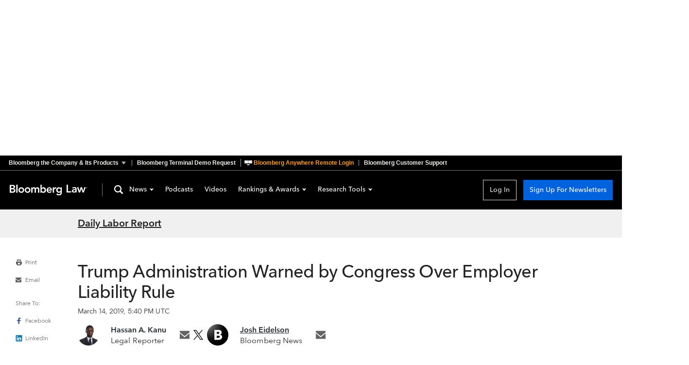

--- FILE ---
content_type: text/html
request_url: https://news.bloomberglaw.com/daily-labor-report/trump-administration-warned-by-congress-over-employer-liability-rule
body_size: 19114
content:
<!DOCTYPE html>
<html lang="en">
  <head>
      <script
        async
        src="https://news-cdn.bindg.com/indg/assets/news/scripts/google-tag-manager.js"
        nonce="gtm"
      ></script>
      <link rel="preconnect" href="https://fonts.googleapis.com">
      <link rel="preconnect" href="https://fonts.gstatic.com" crossorigin>
      <link rel="preconnect" href="https://assets.bwbx.io">
      <link rel="stylesheet" href="https://assets.bwbx.io/font-service/css/AvenirNextMForBBG:400,400i,600,600i,700,700i%7COpenSans:400,400i,600,600i,700,700i/styled-font-face.css">
      <link rel="stylesheet" href="https://fonts.googleapis.com/css2?family=Roboto+Slab:wght@400;700&display=swap">
      <link rel="icon" type="image/ico" href="/favicon.ico">

      <meta name="viewport" content="viewport-fit=cover">
      <meta charset="UTF-8">
      <meta name="mobile-web-app-capable" content="yes">
      <meta name="viewport" content="width=device-width, initial-scale=1, user-scalable=yes">
      <meta http-equiv="X-UA-Compatible" content="IE=edge">
      <meta name="twitter:dnt" content="on">
      <meta name="twitter:widgets:csp" content="on">
      <title>Trump Administration Warned by Congress Over Employer Liability Rule</title>
<meta data-vue-meta="1" name="robots" content="all" data-vmid="robots">
<meta data-vue-meta="1" property="og:title" content="Trump Administration Warned by Congress Over Employer Liability Rule">
<meta data-vue-meta="1" property="og:type" content="article">
<meta data-vue-meta="1" property="og:description" content="Under President Donald Trump, the National Labor Relations Board told its employees that tight budgets will require cuts to compensation and even downsizing, an agency union said. So it came as a surprise when the union learned the board wants to pay subcontractors to do work employees traditionally perform themselves.">
<meta data-vue-meta="1" property="og:url" content="https://news.bloomberglaw.com/daily-labor-report/trump-administration-warned-by-congress-over-employer-liability-rule">
<meta data-vue-meta="1" property="twitter:card" content="summary_large_image">
<meta data-vue-meta="1" property="twitter:site" content="@BLaw">
<meta data-vue-meta="1" property="twitter:title" content="Trump Administration Warned by Congress Over Employer Liability Rule">
<meta data-vue-meta="1" property="twitter:description" content="Under President Donald Trump, the National Labor Relations Board told its employees that tight budgets will require cuts to compensation and even downsizing, an agency union said. So it came as a surprise when the union learned the board wants to pay subcontractors to do work employees traditionally perform themselves.">
<meta data-vue-meta="1" name="description" content="Under President Donald Trump, the National Labor Relations Board told its employees that tight budgets will require cuts to compensation and even downsizing, an agency union said. So it came as a surprise when the union learned the board wants to pay subcontractors to do work employees traditionally perform themselves.">
<meta data-vue-meta="1" property="og:image" content="https://db0ip7zd23b50.cloudfront.net/dims4/default/5b42823/2147483647/crop/4946x1915+0+48/resize/953x370%3E/quality/90/?url=http%3A%2F%2Fbloomberg-bna-brightspot.s3.amazonaws.com%2F83%2F6e%2Fad1f0a464a6d9785d628ad02ca0c%2F347193144.jpg">
<meta data-vue-meta="1" property="twitter:image" content="https://db0ip7zd23b50.cloudfront.net/dims4/default/5b42823/2147483647/crop/4946x1915+0+48/resize/953x370%3E/quality/90/?url=http%3A%2F%2Fbloomberg-bna-brightspot.s3.amazonaws.com%2F83%2F6e%2Fad1f0a464a6d9785d628ad02ca0c%2F347193144.jpg">
<meta data-vue-meta="1" property="article:published_time" content="2019-03-14T17:40:00Z">
<meta data-vue-meta="1" property="article:modified_time" content="2019-03-14T17:40:00Z">
<link rel="stylesheet" href="https://news-cdn.bindg.com/indg/assets/news/tophat/that-v-272.css" nonce="tophat">
<link data-vue-meta="1" rel="canonical" href="https://news.bloomberglaw.com/daily-labor-report/trump-administration-warned-by-congress-over-employer-liability-rule">
<script data-vue-meta="1" src="https://news-cdn.bindg.com/indg/assets/news/scripts/sourcepoint.js" async defer onload="window.loadSourcepoint(1002316,1002317)"></script>
<script data-vue-meta="1" src="https://securepubads.g.doubleclick.net/tag/js/gpt.js" async defer></script>
<script data-vue-meta="1" src="https://static.trueanthem.com/scripts/ta.js" async defer></script>
<script src="https://news-cdn.bindg.com/indg/assets/news/tophat/that-v-272.js" async defer nonce="tophat"></script>
<script data-vue-meta="1" type="application/ld+json">{"@context":"https://schema.org","@type":"NewsArticle","headline":"Trump Administration Warned by Congress Over Employer Liability Rule","datePublished":"2019-03-14T17:40:00Z","image":["https://db0ip7zd23b50.cloudfront.net/dims4/default/5b42823/2147483647/crop/4946x1915+0+48/resize/953x370%3E/quality/90/?url=http%3A%2F%2Fbloomberg-bna-brightspot.s3.amazonaws.com%2F83%2F6e%2Fad1f0a464a6d9785d628ad02ca0c%2F347193144.jpg"],"isAccessibleForFree":false,"author":[{"@type":"Person","name":"Hassan A. Kanu","url":"hassankanu","email":"hkanu@bloomberglaw.com","jobTitle":"Legal Reporter","image":"https://db0ip7zd23b50.cloudfront.net/dims4/default/c5b16b7/2147483647/crop/0x0+0+0/resize/80x80%3E/quality/90/?url=http%3A%2F%2Fbloomberg-bna-brightspot.s3.amazonaws.com%2F4e%2F93%2Fb454c0d04528b8078cb5c844d9ed%2Fxnpwlq46-400x400.jpg"},{"@type":"Person","name":"Josh Eidelson","email":"jeidelson@bloomberg.net","jobTitle":"Bloomberg News","image":"https://db0ip7zd23b50.cloudfront.net/dims4/default/f19a374/2147483647/legacy_thumbnail/80x80%3E/quality/90/?url=https%3A%2F%2Forca.bindg.com%2Fapi%2Frendition%2Fpng%2Forca77428.png%3Fdigest%3D5024ef18803319ef32b4dcc8e99b0b9acbc75ed79a6f86a32c5184f52f6d993f"}],"url":"https://news.bloomberglaw.com/daily-labor-report/trump-administration-warned-by-congress-over-employer-liability-rule","thumbnailUrl":"https://db0ip7zd23b50.cloudfront.net/dims4/default/5b42823/2147483647/crop/4946x1915+0+48/resize/953x370%3E/quality/90/?url=http%3A%2F%2Fbloomberg-bna-brightspot.s3.amazonaws.com%2F83%2F6e%2Fad1f0a464a6d9785d628ad02ca0c%2F347193144.jpg","articleSection":"Daily Labor Report","creator":["Hassan A. Kanu","Josh Eidelson"],"keywords":["outsourcing","attorney conflict of interest","federal agency budget","joint employers","business lobbying","appointments and personnel changes","franchising","employee conflict of interest"]}</script>

      <link rel="modulepreload" href="/assets/Article-CINRCjXH.js" as="script" nonce="news" crossorigin>
<link rel="stylesheet" href="/assets/Article-C60c-wie.css" as="style" nonce="news">
<link rel="modulepreload" href="/assets/TheContent-CgUgrCoO.js" as="script" nonce="news" crossorigin>
<link rel="stylesheet" href="/assets/TheContent-Dkuv9TT5.css" as="style" nonce="news">
<link rel="modulepreload" href="/assets/StandardArticle-DdrpIkof.js" as="script" nonce="news" crossorigin>
<link rel="stylesheet" href="/assets/StandardArticle-B4B0Z2rS.css" as="style" nonce="news">
<link rel="modulepreload" href="/assets/TheFooter-DGUDvyXl.js" as="script" nonce="news" crossorigin>
<link rel="stylesheet" href="/assets/TheFooter-DeMqY2Bu.css" as="style" nonce="news">
    <script type="module" crossorigin src="/assets/index-URWrGrY-.js"></script>
    <link rel="stylesheet" crossorigin href="/assets/index-C2fb-9P_.css">
  </head>
  <body>
    <div data-server-rendered="true" id="app" data-test="app"><div data-test="googleAds" class="HeaderAdSpot_height_1B2M2"><div class="HeaderAdSpot_ad_1B2M2 HeaderAdSpot_height_1B2M2"><div class="HeaderAdSpot_center_1B2M2"><div class="HeaderAdSpot_adWrapper_1B2M2"><div id="div-gpt-ad-1712083824261-0" class="AdSpot_adContainer_1B2M2 HeaderAdSpot_desktopAd_1B2M2"></div><div id="div-gpt-ad-1712084827875-0" class="AdSpot_adContainer_1B2M2 HeaderAdSpot_mobileAd_1B2M2"></div></div></div></div></div><div class="App_pageContent_1B2M2"><div class="wrapper-that"><div><div><div id="bb-that" data-spotlight-service="https://www.bbthat.com/api/spotlights?site=bnanews" class="custom-tophat"><nav class="bb-that"><a href="#that-jump-content--default" aria-label="Skip to content" role="button" tabindex="0" class="bb-that__skip-to-content">Skip to content</a><div class="bb-that-header bb-that--container"><a href="https://www.bloomberg.com/company/?utm_source=bloomberg-menu&utm_medium=bnanews" role="button" aria-controls="bb-that--container" aria-expanded="false" data-element="tophat-link" data-description="Bloomberg the Company & Its Products" data-label="bnanews" class="bb-that-header__link bb-that-header--sitemap-trigger"><span>Bloomberg the Company &amp; Its Products</span><span>The Company &amp; its Products</span></a><a href="https://www.bloomberg.com/professional/contact-menu/?utm_source=bloomberg-menu&utm_medium=bnanews&bbgsum=DG-WS-PROF-DEMO-bbgmenu" data-element="tophat-link" data-description="Bloomberg Terminal Demo Request" data-label="bnanews" class="bb-that-header__link">Bloomberg Terminal Demo Request</a><a href="https://bba.bloomberg.net/?utm_source=bloomberg-menu&utm_medium=bnanews" data-element="tophat-link" data-description="Bloomberg Anywhere Remote Login" data-label="bnanews" class="bb-that-header__link"><span>Bloomberg Anywhere Remote Login</span><span>Bloomberg Anywhere Login</span></a><a href="https://www.bloomberg.com/professional/support/?utm_source=bloomberg-menu&utm_medium=bnanews" data-element="tophat-link" data-description="Bloomberg Customer Support" data-label="bnanews" class="bb-that-header__link"><span>Bloomberg Customer Support</span><span>Customer Support</span></a></div><div id="bb-that--container" tabindex="-1" role="dialog" class="bb-that__sitemap bb-that--container"><ul class="bb-that__sitemap-sections bb-that--visible-md bb-that--visible-lg"><li class="bb-that__col bb-that__col--md"><section class="bb-that-category"><h3 id="that-list--bloomberg--1" class="bb-that-category__title"> Bloomberg </h3><div class="bb-that-category__content"><p class="bb-that-category__text"> Connecting decision makers to a dynamic network of information, people and ideas, Bloomberg quickly and accurately delivers business and financial information, news and insight around the world </p></div></section> <section class="bb-that-category"><h3 id="that-list--for_customers--2" class="bb-that-category__title"> For Customers </h3><ul aria-labelledby="that-list--for_customers--2" class="bb-that-category__content"><li class="bb-that-category__item"><a href="https://bba.bloomberg.net/?utm_source=bloomberg-menu&utm_medium=bnanews" data-element="tophat-link" data-description="Bloomberg Anywhere Remote Login" data-label="bnanews" tabindex="0" class="bb-that-category__link">Bloomberg Anywhere Remote Login</a></li><li class="bb-that-category__item"><a href="https://www.bloomberg.com/professional/support/customer-support/software-updates/?utm_source=bloomberg-menu&utm_medium=bnanews" data-element="tophat-link" data-description="Software Updates" data-label="bnanews" tabindex="0" class="bb-that-category__link">Software Updates</a></li><li class="bb-that-category__item"><a href="https://service.bloomberg.com/portal/sessions/new?utm_source=bloomberg-menu&utm_medium=bnanews" data-element="tophat-link" data-description="Manage Products and Account Information" data-label="bnanews" tabindex="0" class="bb-that-category__link">Manage Products and Account Information</a></li></ul></section> <section class="bb-that-category"><h3 id="that-list--support--3" class="bb-that-category__title"> Support </h3><div class="bb-that-category__content"><p class="bb-that-category__text"><span>Americas</span>+1 212 318 2000 </p><p class="bb-that-category__text"><span>EMEA</span>+44 20 7330 7500 </p><p class="bb-that-category__text"><span>Asia Pacific</span>+65 6212 1000 </p></div></section></li><li class="bb-that__col bb-that__col--md"><section class="bb-that-category"><h3 id="that-list--company--4" class="bb-that-category__title"> Company </h3><ul aria-labelledby="that-list--company--4" class="bb-that-category__content"><li class="bb-that-category__item"><a href="https://www.bloomberg.com/company/?utm_source=bloomberg-menu&utm_medium=bnanews" data-element="tophat-link" data-description="About" data-label="bnanews" tabindex="0" class="bb-that-category__link">About</a></li><li class="bb-that-category__item"><a href="https://www.bloomberg.com/company/what-we-do/?utm_source=bloomberg-menu&utm_medium=bnanews" data-element="tophat-link" data-description="Careers" data-label="bnanews" tabindex="0" class="bb-that-category__link">Careers</a></li><li class="bb-that-category__item"><a href="https://www.bloomberg.com/company/diversity-inclusion/?utm_source=bloomberg-menu&utm_medium=bnanews" data-element="tophat-link" data-description="Diversity and Inclusion" data-label="bnanews" tabindex="0" class="bb-that-category__link">Diversity and Inclusion</a></li><li class="bb-that-category__item"><a href="https://www.bloomberg.com/company/values/tech-at-bloomberg/?utm_source=bloomberg-menu&utm_medium=bnanews" data-element="tophat-link" data-description="Tech At Bloomberg" data-label="bnanews" tabindex="0" class="bb-that-category__link">Tech At Bloomberg</a></li><li class="bb-that-category__item"><a href="https://www.bloomberg.com/company/philanthropy/?utm_source=bloomberg-menu&utm_medium=bnanews" data-element="tophat-link" data-description="Philanthropy" data-label="bnanews" tabindex="0" class="bb-that-category__link">Philanthropy</a></li><li class="bb-that-category__item"><a href="https://www.bloomberg.com/company/sustainability/?utm_source=bloomberg-menu&utm_medium=bnanews" data-element="tophat-link" data-description="Sustainability" data-label="bnanews" tabindex="0" class="bb-that-category__link">Sustainability</a></li><li class="bb-that-category__item"><a href="https://www.bloomberg.com/london/?utm_source=bloomberg-menu&utm_medium=bnanews" data-element="tophat-link" data-description="Bloomberg London" data-label="bnanews" tabindex="0" class="bb-that-category__link">Bloomberg London</a></li><li class="bb-that-category__item"><a href="https://www.bloomberg.com/company/values/tech-at-bloomberg/bloomberg-beta/?utm_source=bloomberg-menu&utm_medium=bnanews" data-element="tophat-link" data-description="Bloomberg Beta" data-label="bnanews" tabindex="0" class="bb-that-category__link">Bloomberg Beta</a></li></ul></section> <section class="bb-that-category"><h3 id="that-list--communications--5" class="bb-that-category__title"> Communications </h3><ul aria-labelledby="that-list--communications--5" class="bb-that-category__content"><li class="bb-that-category__item"><a href="https://www.bloomberg.com/company/announcements/?utm_source=bloomberg-menu&utm_medium=bnanews" data-element="tophat-link" data-description="Press Announcements" data-label="bnanews" tabindex="0" class="bb-that-category__link">Press Announcements</a></li><li class="bb-that-category__item"><a href="https://www.bloomberg.com/company/press-contacts/?utm_source=bloomberg-menu&utm_medium=bnanews" data-element="tophat-link" data-description="Press Contacts" data-label="bnanews" tabindex="0" class="bb-that-category__link">Press Contacts</a></li></ul></section> <section class="bb-that-category"><h3 id="that-list--follow--6" class="bb-that-category__title"> Follow </h3><ul aria-labelledby="that-list--follow--6" class="bb-that-category__content"><li class="bb-that-category__item"><a href="https://www.facebook.com/Bloomberglp" data-element="tophat-link" data-description="Facebook" data-label="bnanews" target="_blank" rel="noopener" tabindex="0" class="bb-that-category__social-link bb-that--icon-facebook">Facebook</a></li><li class="bb-that-category__item"><a href="https://www.instagram.com/bloomberg/" data-element="tophat-link" data-description="Instagram" data-label="bnanews" target="_blank" rel="noopener" tabindex="0" class="bb-that-category__social-link bb-that--icon-instagram">Instagram</a></li><li class="bb-that-category__item"><a href="https://www.linkedin.com/company/2494" data-element="tophat-link" data-description="LinkedIn" data-label="bnanews" target="_blank" rel="noopener" tabindex="0" class="bb-that-category__social-link bb-that--icon-linkedin">LinkedIn</a></li><li class="bb-that-category__item"><a href="https://twitter.com/bloomberg" data-element="tophat-link" data-description="Twitter" data-label="bnanews" target="_blank" rel="noopener" tabindex="0" class="bb-that-category__social-link bb-that--icon-twitter">Twitter</a></li><li class="bb-that-category__item"><a href="https://www.youtube.com/@bloomberglp" data-element="tophat-link" data-description="YouTube" data-label="bnanews" target="_blank" rel="noopener" tabindex="0" class="bb-that-category__social-link bb-that--icon-youtube">YouTube</a></li></ul></section></li><li class="bb-that__col bb-that__col--md"><section class="bb-that-category"><h3 id="that-list--products--7" class="bb-that-category__title"> Products </h3><ul aria-labelledby="that-list--products--7" class="bb-that-category__content"><li class="bb-that-category__item"><a href="https://www.bloomberg.com/professional/products/bloomberg-terminal/?utm_source=bloomberg-menu&utm_medium=bnanews" data-element="tophat-link" data-description="Bloomberg Terminal" data-label="bnanews" tabindex="0" class="bb-that-category__link">Bloomberg Terminal</a></li><li class="bb-that-category__item"><a href="https://www.bloomberg.com/professional/products/data/?utm_source=bloomberg-menu&utm_medium=bnanews" data-element="tophat-link" data-description="Data" data-label="bnanews" tabindex="0" class="bb-that-category__link">Data</a></li><li class="bb-that-category__item"><a href="https://www.bloomberg.com/professional/products/trading/?utm_source=bloomberg-menu&utm_medium=bnanews" data-element="tophat-link" data-description="Trading" data-label="bnanews" tabindex="0" class="bb-that-category__link">Trading</a></li><li class="bb-that-category__item"><a href="https://www.bloomberg.com/professional/products/risk/?utm_source=bloomberg-menu&utm_medium=bnanews" data-element="tophat-link" data-description="Risk" data-label="bnanews" tabindex="0" class="bb-that-category__link">Risk</a></li><li class="bb-that-category__item"><a href="https://www.bloomberg.com/professional/products/compliance/?utm_source=bloomberg-menu&utm_medium=bnanews" data-element="tophat-link" data-description="Compliance" data-label="bnanews" tabindex="0" class="bb-that-category__link">Compliance</a></li><li class="bb-that-category__item"><a href="https://www.bloomberg.com/professional/products/indices/?utm_source=bloomberg-menu&utm_medium=bnanews" data-element="tophat-link" data-description="Indices" data-label="bnanews" tabindex="0" class="bb-that-category__link">Indices</a></li></ul></section> <section class="bb-that-category"><h3 id="that-list--industry_products--8" class="bb-that-category__title"> Industry Products </h3><ul aria-labelledby="that-list--industry_products--8" class="bb-that-category__content"><li class="bb-that-category__item"><a href="https://pro.bloomberglaw.com/?utm_source=bloomberg-menu&utm_medium=bnanews" data-element="tophat-link" data-description="Bloomberg Law" data-label="bnanews" tabindex="0" class="bb-that-category__link">Bloomberg Law</a></li><li class="bb-that-category__item"><a href="https://pro.bloombergtax.com/?utm_source=bloomberg-menu&utm_medium=bnanews" data-element="tophat-link" data-description="Bloomberg Tax" data-label="bnanews" tabindex="0" class="bb-that-category__link">Bloomberg Tax</a></li><li class="bb-that-category__item"><a href="https://about.bgov.com/?utm_source=bloomberg-menu&utm_medium=bnanews" data-element="tophat-link" data-description="Bloomberg Government" data-label="bnanews" tabindex="0" class="bb-that-category__link">Bloomberg Government</a></li><li class="bb-that-category__item"><a href="https://about.bnef.com/?utm_source=bloomberg-menu&utm_medium=bnanews" data-element="tophat-link" data-description="BloombergNEF" data-label="bnanews" tabindex="0" class="bb-that-category__link">BloombergNEF</a></li></ul></section></li><li class="bb-that__col bb-that__col--md"><section class="bb-that-category"><h3 id="that-list--media--9" class="bb-that-category__title"> Media </h3><ul aria-labelledby="that-list--media--9" class="bb-that-category__content"><li class="bb-that-category__item"><a href="https://www.bloomberg.com/markets/?utm_source=bloomberg-menu&utm_medium=bnanews" data-element="tophat-link" data-description="Bloomberg Markets" data-label="bnanews" tabindex="0" class="bb-that-category__link">Bloomberg Markets</a></li><li class="bb-that-category__item"><a href="https://www.bloomberg.com/technology/?utm_source=bloomberg-menu&utm_medium=bnanews" data-element="tophat-link" data-description="Bloomberg Technology" data-label="bnanews" tabindex="0" class="bb-that-category__link">Bloomberg Technology</a></li><li class="bb-that-category__item"><a href="https://www.bloomberg.com/pursuits/?utm_source=bloomberg-menu&utm_medium=bnanews" data-element="tophat-link" data-description="Bloomberg Pursuits" data-label="bnanews" tabindex="0" class="bb-that-category__link">Bloomberg Pursuits</a></li><li class="bb-that-category__item"><a href="https://www.bloomberg.com/politics/?utm_source=bloomberg-menu&utm_medium=bnanews" data-element="tophat-link" data-description="Bloomberg Politics" data-label="bnanews" tabindex="0" class="bb-that-category__link">Bloomberg Politics</a></li><li class="bb-that-category__item"><a href="https://www.bloomberg.com/opinion/?utm_source=bloomberg-menu&utm_medium=bnanews" data-element="tophat-link" data-description="Bloomberg Opinion" data-label="bnanews" tabindex="0" class="bb-that-category__link">Bloomberg Opinion</a></li><li class="bb-that-category__item"><a href="https://www.bloomberg.com/businessweek/?utm_source=bloomberg-menu&utm_medium=bnanews" data-element="tophat-link" data-description="Bloomberg Businessweek" data-label="bnanews" tabindex="0" class="bb-that-category__link">Bloomberg Businessweek</a></li><li class="bb-that-category__item"><a href="https://www.bloomberglive.com/?utm_source=bloomberg-menu&utm_medium=bnanews" data-element="tophat-link" data-description="Bloomberg Live Conferences" data-label="bnanews" tabindex="0" class="bb-that-category__link">Bloomberg Live Conferences</a></li><li class="bb-that-category__item"><a href="https://www.bloombergradio.com/?utm_source=bloomberg-menu&utm_medium=bnanews" data-element="tophat-link" data-description="Bloomberg Radio" data-label="bnanews" tabindex="0" class="bb-that-category__link">Bloomberg Radio</a></li><li class="bb-that-category__item"><a href="https://www.bloomberg.com/live?utm_source=bloomberg-menu&utm_medium=bnanews" data-element="tophat-link" data-description="Bloomberg Television" data-label="bnanews" tabindex="0" class="bb-that-category__link">Bloomberg Television</a></li><li class="bb-that-category__item"><a href="https://www.bloomberg.com/company/news-bureaus/?utm_source=bloomberg-menu&utm_medium=bnanews" data-element="tophat-link" data-description="News Bureaus" data-label="bnanews" tabindex="0" class="bb-that-category__link">News Bureaus</a></li></ul></section> <section class="bb-that-category"><h3 id="that-list--media_services--10" class="bb-that-category__title"> Media Services </h3><ul aria-labelledby="that-list--media_services--10" class="bb-that-category__content"><li class="bb-that-category__item"><a href="https://www.bloomberg.com/distribution?utm_source=bloomberg-menu&utm_medium=bnanews" data-element="tophat-link" data-description="Bloomberg Media Distribution" data-label="bnanews" tabindex="0" class="bb-that-category__link">Bloomberg Media Distribution</a></li><li class="bb-that-category__item"><a href="https://www.bloombergmedia.com/?utm_source=bloomberg-menu&utm_medium=bnanews" data-element="tophat-link" data-description="Advertising" data-label="bnanews" tabindex="0" class="bb-that-category__link">Advertising</a></li></ul></section></li></ul><ul class="bb-that__sitemap-sections bb-that--visible-sm"><li class="bb-that__col bb-that__col--sm"><section class="bb-that-category"><h3 id="that-list--company--11" class="bb-that-category__title"> Company </h3><ul aria-labelledby="that-list--company--11" class="bb-that-category__content"><li class="bb-that-category__item"><a href="https://www.bloomberg.com/company/?utm_source=bloomberg-menu&utm_medium=bnanews" data-element="tophat-link" data-description="About" data-label="bnanews" tabindex="0" class="bb-that-category__link">About</a></li><li class="bb-that-category__item"><a href="https://www.bloomberg.com/company/what-we-do/?utm_source=bloomberg-menu&utm_medium=bnanews" data-element="tophat-link" data-description="Careers" data-label="bnanews" tabindex="0" class="bb-that-category__link">Careers</a></li><li class="bb-that-category__item"><a href="https://www.bloomberg.com/company/diversity-inclusion/?utm_source=bloomberg-menu&utm_medium=bnanews" data-element="tophat-link" data-description="Diversity and Inclusion" data-label="bnanews" tabindex="0" class="bb-that-category__link">Diversity and Inclusion</a></li><li class="bb-that-category__item"><a href="https://www.bloomberg.com/company/values/tech-at-bloomberg/?utm_source=bloomberg-menu&utm_medium=bnanews" data-element="tophat-link" data-description="Tech At Bloomberg" data-label="bnanews" tabindex="0" class="bb-that-category__link">Tech At Bloomberg</a></li><li class="bb-that-category__item"><a href="https://www.bloomberg.com/company/philanthropy/?utm_source=bloomberg-menu&utm_medium=bnanews" data-element="tophat-link" data-description="Philanthropy" data-label="bnanews" tabindex="0" class="bb-that-category__link">Philanthropy</a></li><li class="bb-that-category__item"><a href="https://www.bloomberg.com/company/sustainability/?utm_source=bloomberg-menu&utm_medium=bnanews" data-element="tophat-link" data-description="Sustainability" data-label="bnanews" tabindex="0" class="bb-that-category__link">Sustainability</a></li><li class="bb-that-category__item"><a href="https://www.bloomberg.com/london/?utm_source=bloomberg-menu&utm_medium=bnanews" data-element="tophat-link" data-description="Bloomberg London" data-label="bnanews" tabindex="0" class="bb-that-category__link">Bloomberg London</a></li><li class="bb-that-category__item"><a href="https://www.bloomberg.com/company/values/tech-at-bloomberg/bloomberg-beta/?utm_source=bloomberg-menu&utm_medium=bnanews" data-element="tophat-link" data-description="Bloomberg Beta" data-label="bnanews" tabindex="0" class="bb-that-category__link">Bloomberg Beta</a></li></ul></section> <section class="bb-that-category"><h3 id="that-list--communications--12" class="bb-that-category__title"> Communications </h3><ul aria-labelledby="that-list--communications--12" class="bb-that-category__content"><li class="bb-that-category__item"><a href="https://www.bloomberg.com/company/announcements/?utm_source=bloomberg-menu&utm_medium=bnanews" data-element="tophat-link" data-description="Press Announcements" data-label="bnanews" tabindex="0" class="bb-that-category__link">Press Announcements</a></li><li class="bb-that-category__item"><a href="https://www.bloomberg.com/company/press-contacts/?utm_source=bloomberg-menu&utm_medium=bnanews" data-element="tophat-link" data-description="Press Contacts" data-label="bnanews" tabindex="0" class="bb-that-category__link">Press Contacts</a></li></ul></section> <section class="bb-that-category"><h3 id="that-list--follow--13" class="bb-that-category__title"> Follow </h3><ul aria-labelledby="that-list--follow--13" class="bb-that-category__content"><li class="bb-that-category__item"><a href="https://www.facebook.com/Bloomberglp" data-element="tophat-link" data-description="Facebook" data-label="bnanews" target="_blank" rel="noopener" tabindex="0" class="bb-that-category__social-link bb-that--icon-facebook">Facebook</a></li><li class="bb-that-category__item"><a href="https://www.instagram.com/bloomberg/" data-element="tophat-link" data-description="Instagram" data-label="bnanews" target="_blank" rel="noopener" tabindex="0" class="bb-that-category__social-link bb-that--icon-instagram">Instagram</a></li><li class="bb-that-category__item"><a href="https://www.linkedin.com/company/2494" data-element="tophat-link" data-description="LinkedIn" data-label="bnanews" target="_blank" rel="noopener" tabindex="0" class="bb-that-category__social-link bb-that--icon-linkedin">LinkedIn</a></li><li class="bb-that-category__item"><a href="https://twitter.com/bloomberg" data-element="tophat-link" data-description="Twitter" data-label="bnanews" target="_blank" rel="noopener" tabindex="0" class="bb-that-category__social-link bb-that--icon-twitter">Twitter</a></li><li class="bb-that-category__item"><a href="https://www.youtube.com/@bloomberglp" data-element="tophat-link" data-description="YouTube" data-label="bnanews" target="_blank" rel="noopener" tabindex="0" class="bb-that-category__social-link bb-that--icon-youtube">YouTube</a></li></ul></section></li><li class="bb-that__col bb-that__col--sm"><section class="bb-that-category"><h3 id="that-list--products--14" class="bb-that-category__title"> Products </h3><ul aria-labelledby="that-list--products--14" class="bb-that-category__content"><li class="bb-that-category__item"><a href="https://www.bloomberg.com/professional/products/bloomberg-terminal/?utm_source=bloomberg-menu&utm_medium=bnanews" data-element="tophat-link" data-description="Bloomberg Terminal" data-label="bnanews" tabindex="0" class="bb-that-category__link">Bloomberg Terminal</a></li><li class="bb-that-category__item"><a href="https://www.bloomberg.com/professional/products/data/?utm_source=bloomberg-menu&utm_medium=bnanews" data-element="tophat-link" data-description="Data" data-label="bnanews" tabindex="0" class="bb-that-category__link">Data</a></li><li class="bb-that-category__item"><a href="https://www.bloomberg.com/professional/products/trading/?utm_source=bloomberg-menu&utm_medium=bnanews" data-element="tophat-link" data-description="Trading" data-label="bnanews" tabindex="0" class="bb-that-category__link">Trading</a></li><li class="bb-that-category__item"><a href="https://www.bloomberg.com/professional/products/risk/?utm_source=bloomberg-menu&utm_medium=bnanews" data-element="tophat-link" data-description="Risk" data-label="bnanews" tabindex="0" class="bb-that-category__link">Risk</a></li><li class="bb-that-category__item"><a href="https://www.bloomberg.com/professional/products/compliance/?utm_source=bloomberg-menu&utm_medium=bnanews" data-element="tophat-link" data-description="Compliance" data-label="bnanews" tabindex="0" class="bb-that-category__link">Compliance</a></li><li class="bb-that-category__item"><a href="https://www.bloomberg.com/professional/products/indices/?utm_source=bloomberg-menu&utm_medium=bnanews" data-element="tophat-link" data-description="Indices" data-label="bnanews" tabindex="0" class="bb-that-category__link">Indices</a></li></ul></section> <section class="bb-that-category"><h3 id="that-list--industry_products--15" class="bb-that-category__title"> Industry Products </h3><ul aria-labelledby="that-list--industry_products--15" class="bb-that-category__content"><li class="bb-that-category__item"><a href="https://pro.bloomberglaw.com/?utm_source=bloomberg-menu&utm_medium=bnanews" data-element="tophat-link" data-description="Bloomberg Law" data-label="bnanews" tabindex="0" class="bb-that-category__link">Bloomberg Law</a></li><li class="bb-that-category__item"><a href="https://pro.bloombergtax.com/?utm_source=bloomberg-menu&utm_medium=bnanews" data-element="tophat-link" data-description="Bloomberg Tax" data-label="bnanews" tabindex="0" class="bb-that-category__link">Bloomberg Tax</a></li><li class="bb-that-category__item"><a href="https://about.bgov.com/?utm_source=bloomberg-menu&utm_medium=bnanews" data-element="tophat-link" data-description="Bloomberg Government" data-label="bnanews" tabindex="0" class="bb-that-category__link">Bloomberg Government</a></li><li class="bb-that-category__item"><a href="https://pro.bloombergenvironment.com/?utm_source=bloomberg-menu&utm_medium=bnanews" data-element="tophat-link" data-description="Bloomberg Environment" data-label="bnanews" tabindex="0" class="bb-that-category__link">Bloomberg Environment</a></li><li class="bb-that-category__item"><a href="https://about.bnef.com/?utm_source=bloomberg-menu&utm_medium=bnanews" data-element="tophat-link" data-description="BloombergNEF" data-label="bnanews" tabindex="0" class="bb-that-category__link">BloombergNEF</a></li></ul></section></li><li class="bb-that__col bb-that__col--sm"><section class="bb-that-category"><h3 id="that-list--media--16" class="bb-that-category__title"> Media </h3><ul aria-labelledby="that-list--media--16" class="bb-that-category__content"><li class="bb-that-category__item"><a href="https://www.bloomberg.com/markets/?utm_source=bloomberg-menu&utm_medium=bnanews" data-element="tophat-link" data-description="Bloomberg Markets" data-label="bnanews" tabindex="0" class="bb-that-category__link">Bloomberg Markets</a></li><li class="bb-that-category__item"><a href="https://www.bloomberg.com/technology/?utm_source=bloomberg-menu&utm_medium=bnanews" data-element="tophat-link" data-description="Bloomberg[br] Technology" data-label="bnanews" tabindex="0" class="bb-that-category__link">Bloomberg<br> Technology</a></li><li class="bb-that-category__item"><a href="https://www.bloomberg.com/pursuits/?utm_source=bloomberg-menu&utm_medium=bnanews" data-element="tophat-link" data-description="Bloomberg Pursuits" data-label="bnanews" tabindex="0" class="bb-that-category__link">Bloomberg Pursuits</a></li><li class="bb-that-category__item"><a href="https://www.bloomberg.com/politics/?utm_source=bloomberg-menu&utm_medium=bnanews" data-element="tophat-link" data-description="Bloomberg Politics" data-label="bnanews" tabindex="0" class="bb-that-category__link">Bloomberg Politics</a></li><li class="bb-that-category__item"><a href="https://www.bloomberg.com/opinion/?utm_source=bloomberg-menu&utm_medium=bnanews" data-element="tophat-link" data-description="Bloomberg Opinion" data-label="bnanews" tabindex="0" class="bb-that-category__link">Bloomberg Opinion</a></li><li class="bb-that-category__item"><a href="https://www.bloomberg.com/businessweek/?utm_source=bloomberg-menu&utm_medium=bnanews" data-element="tophat-link" data-description="Bloomberg[br] Businessweek" data-label="bnanews" tabindex="0" class="bb-that-category__link">Bloomberg<br> Businessweek</a></li><li class="bb-that-category__item"><a href="https://www.bloomberglive.com/?utm_source=bloomberg-menu&utm_medium=bnanews" data-element="tophat-link" data-description="Bloomberg Live Conferences" data-label="bnanews" tabindex="0" class="bb-that-category__link">Bloomberg Live Conferences</a></li><li class="bb-that-category__item"><a href="https://www.bloombergradio.com/?utm_source=bloomberg-menu&utm_medium=bnanews" data-element="tophat-link" data-description="Bloomberg Radio" data-label="bnanews" tabindex="0" class="bb-that-category__link">Bloomberg Radio</a></li><li class="bb-that-category__item"><a href="https://www.bloomberg.com/live?utm_source=bloomberg-menu&utm_medium=bnanews" data-element="tophat-link" data-description="Bloomberg Television" data-label="bnanews" tabindex="0" class="bb-that-category__link">Bloomberg Television</a></li><li class="bb-that-category__item"><a href="https://www.bloomberg.com/company/news-bureaus/?utm_source=bloomberg-menu&utm_medium=bnanews" data-element="tophat-link" data-description="News Bureaus" data-label="bnanews" tabindex="0" class="bb-that-category__link">News Bureaus</a></li></ul></section> <section class="bb-that-category"><h3 id="that-list--media_services--17" class="bb-that-category__title"> Media Services </h3><ul aria-labelledby="that-list--media_services--17" class="bb-that-category__content"><li class="bb-that-category__item"><a href="https://www.bloomberg.com/distribution?utm_source=bloomberg-menu&utm_medium=bnanews" data-element="tophat-link" data-description="Bloomberg Media Distribution" data-label="bnanews" tabindex="0" class="bb-that-category__link">Bloomberg Media Distribution</a></li><li class="bb-that-category__item"><a href="https://www.bloombergmedia.com/?utm_source=bloomberg-menu&utm_medium=bnanews" data-element="tophat-link" data-description="Advertising" data-label="bnanews" tabindex="0" class="bb-that-category__link">Advertising</a></li></ul></section></li><li class="bb-that__col bb-that__col--sm"><section class="bb-that-category"><h3 id="that-list--bloomberg--18" class="bb-that-category__title"> Bloomberg </h3><div class="bb-that-category__content"><p class="bb-that-category__text"> Connecting decision makers to a dynamic network of information, people and ideas, Bloomberg quickly and accurately delivers business and financial information, news and insight around the world </p></div></section> <section class="bb-that-category"><h3 id="that-list--for_customers--19" class="bb-that-category__title"> For Customers </h3><ul aria-labelledby="that-list--for_customers--19" class="bb-that-category__content"><li class="bb-that-category__item"><a href="https://bba.bloomberg.net/?utm_source=bloomberg-menu&utm_medium=bnanews" data-element="tophat-link" data-description="Bloomberg Anywhere Remote Login" data-label="bnanews" tabindex="0" class="bb-that-category__link">Bloomberg Anywhere Remote Login</a></li><li class="bb-that-category__item"><a href="https://www.bloomberg.com/professional/support/customer-support/software-updates/?utm_source=bloomberg-menu&utm_medium=bnanews" data-element="tophat-link" data-description="Software Updates" data-label="bnanews" tabindex="0" class="bb-that-category__link">Software Updates</a></li><li class="bb-that-category__item"><a href="https://service.bloomberg.com/portal/sessions/new?utm_source=bloomberg-menu&utm_medium=bnanews" data-element="tophat-link" data-description="Manage Contracts and Orders" data-label="bnanews" tabindex="0" class="bb-that-category__link">Manage Contracts and Orders</a></li></ul></section> <section class="bb-that-category"><h3 id="that-list--support--20" class="bb-that-category__title"> Support </h3><div class="bb-that-category__content"><p class="bb-that-category__text"><span>Americas</span>+1 212 318 2000 </p><p class="bb-that-category__text"><span>EMEA</span>+44 20 7330 7500 </p><p class="bb-that-category__text"><span>Asia Pacific</span>+65 6212 1000 </p></div></section></li></ul><button aria-label="Close" tabindex="0" class="bb-that__close"></button></div></nav></div></div></div></div><!----><div><!----></div><div data-test="header" class="SiteHeader_container_1B2M2 SiteHeader_noBottomMargin_1B2M2"><header class="SiteHeader_header_1B2M2"><div class="SiteHeader_tools_1B2M2"><button data-test="search-button" class="SiteHeader_button_1B2M2 SiteHeader_search_1B2M2 SiteHeader_tabletPlus_1B2M2"><img title="Search" src="https://news-cdn.bindg.com/indg/assets/icons/icon-search-white.svg"></button><button data-test="mobile-hamburger-menu-button" class="SiteHeader_button_1B2M2 SiteHeader_mobileHamburgerMenu_1B2M2 SiteHeader_mobile_1B2M2"><img title="Open Menu" src="https://news-cdn.bindg.com/indg/assets/icons/icon-hamburger-menu-white.svg"></button><button id="hamburger-news-button" data-test="tablet-hamburger-menu-button" class="SiteHeader_button_1B2M2 SiteHeader_tablet_1B2M2 SiteHeader_tabletHamburgerButton_1B2M2"><img title="Open Menu" src="https://news-cdn.bindg.com/indg/assets/icons/icon-hamburger-menu-white.svg"></button><nav class="SiteHeader_menu_1B2M2 SiteHeader_desktop_1B2M2"><button id="news-button" data-test="desktop-news-button" class="SiteHeader_button_1B2M2"> News <img src="https://news-cdn.bindg.com/indg/assets/icons/icon-chevron-down-white.svg" class="SiteHeader_chevron_1B2M2"></button><a href="/podcasts" data-test="desktop-podcasts-button" class="SiteHeader_button_1B2M2"> Podcasts </a><a href="/videos/" data-test="desktop-videos-button" class="SiteHeader_button_1B2M2"> Videos </a><button id="rsa-button" data-test="desktop-rankings-awards-button" class="SiteHeader_button_1B2M2"><nav class="SiteHeader_buttonMenu_1B2M2"><div data-test="desktop-microsite-menu" title="Rankings &amp; Awards" class="MenuFlyout_container_1B2M2 DesktopMicrositeMenu_menu_1B2M2" style="display:none;"><nav><ul data-test="desktop-microsite-child-links"><li class="DesktopMicrositeMenu_item_1B2M2"><a href="/rankings-awards" data-test="desktop-microsite-home-link"> Home </a></li><li class="DesktopMicrositeMenu_item_1B2M2"><a href="/rankings-awards/theyve-got-next-the-40-under-40" data-test="desktop-microsite-child-link"> They've Got Next: The 40 Under 40 </a></li><li class="DesktopMicrositeMenu_item_1B2M2"><a href="/rankings-awards/leading-law-firms" data-test="desktop-microsite-child-link"> Leading Law Firms Survey </a></li><li class="DesktopMicrositeMenu_item_1B2M2"><a href="/rankings-awards/pro-bono-innovators" data-test="desktop-microsite-child-link"> Pro Bono Innovators </a></li><li class="DesktopMicrositeMenu_item_1B2M2"><a href="/rankings-awards/unrivaled" data-test="desktop-microsite-child-link"> Unrivaled </a></li><li class="DesktopMicrositeMenu_item_1B2M2"><a href="/rankings-awards/law-school-innovation-program" data-test="desktop-microsite-child-link"> Law School Innovation Program </a></li><li class="DesktopMicrositeMenu_item_1B2M2"><a href="/rankings-awards/league-tables" data-test="desktop-microsite-child-link"> League Tables </a></li><li class="DesktopMicrositeMenu_item_1B2M2"><a href="/rankings-awards/surveys" data-test="desktop-microsite-child-link"> Bloomberg Law Reports®: Surveys </a></li><li class="DesktopMicrositeMenu_item_1B2M2"><a href="/rankings-awards/data-driven-departments" data-test="desktop-microsite-child-link"> Data-Driven Departments </a></li></ul></nav></div></nav><span>Rankings &amp; Awards</span><img src="https://news-cdn.bindg.com/indg/assets/icons/icon-chevron-down-white.svg" class="SiteHeader_chevron_1B2M2"></button><div><button id="research-tools-button" data-test="desktop-research-tools-button" class="SiteHeader_button_1B2M2"><nav class="SiteHeader_buttonMenu_1B2M2"><div data-test="desktop-research-tools-menu" class="MenuFlyout_container_1B2M2 DesktopResearchToolsMenu_menu_1B2M2" style="display:none;"><nav><ul data-test="desktop-research-tools"><li class="DesktopResearchToolsMenu_item_1B2M2"><a href="https://pro.bloomberglaw.com/brief-analyzer/?utm_medium=referral&amp;utm_source=n2-menu" target="_blank" data-test="desktop-research-tools-item">Brief Analyzer </a></li><li class="DesktopResearchToolsMenu_item_1B2M2"><a href="https://pro.bloomberglaw.com/draft-analyzer/?utm_medium=referral&amp;utm_source=n2-menu" target="_blank" data-test="desktop-research-tools-item">Draft Analyzer </a></li><li class="DesktopResearchToolsMenu_item_1B2M2"><a href="https://pro.bloomberglaw.com/court-dockets-search/?utm_medium=referral&amp;utm_source=n2-menu" target="_blank" data-test="desktop-research-tools-item">Dockets </a></li><li class="DesktopResearchToolsMenu_item_1B2M2"><a href="https://pro.bloomberglaw.com/the-complete-legal-research-resource/?utm_medium=referral&amp;utm_source=n2-menu" target="_blank" data-test="desktop-research-tools-item">Practical Guidance </a></li><li class="DesktopResearchToolsMenu_item_1B2M2"><a href="https://pro.bloomberglaw.com/how-to-win-more-cases/?utm_medium=referral&amp;utm_source=n2-menu" target="_blank" data-test="desktop-research-tools-item">Points of Law </a></li></ul></nav></div></nav><span>Research Tools</span><img src="https://news-cdn.bindg.com/indg/assets/icons/icon-chevron-down-white.svg" class="SiteHeader_chevron_1B2M2"></button></div></nav></div><div class="SiteHeader_logo_1B2M2"><a href="/" data-test="header-logo-link" class="router-link-active"><img data-test="header-logo" height="24" src="https://news-cdn.bindg.com/indg/assets/news/images/logo-law-inline-white.svg" alt="Bloomberg Law" class="WordMark_logo_1B2M2"></a></div><div class="SiteHeader_userButtons_1B2M2"><div data-test="login-button"><button data-theme="crescent" data-color-scheme="dark" type="button" class="ActionButton_button_1B2M2 ActionButton_secondary_1B2M2 SiteHeader_login_1B2M2"> Log In </button></div><!----><!----><div class="SiteHeader_tabletPlus_1B2M2"><button data-theme="crescent" data-color-scheme="dark" type="button" aria-haspopup="true" aria-owns="newsletter-signup" data-test="desktop-newsletter-signup-button" class="ActionButton_button_1B2M2 ActionButton_primary_1B2M2 NewsletterSignupButton_button_1B2M2"> Sign Up For Newsletters </button></div></div></header><nav class="SiteHeader_flyOutParent_1B2M2"><div data-test="desktop-news-menu" class="MenuFlyout_container_1B2M2 DesktopNewsMenu_menu_1B2M2" style="display:none;"><div><div class="DesktopNewsMenu_heading_1B2M2"> Bloomberg Law </div><ul data-test="desktop-blaw-news" class="DesktopNewsMenu_blaw_1B2M2" style="grid-template-rows:repeat(15, auto);"><li class="DesktopNewsMenu_item_1B2M2"><a href="/antitrust/" data-test="desktop-news-item"> Antitrust </a></li><li class="DesktopNewsMenu_item_1B2M2"><a href="/artificial-intelligence/" data-test="desktop-news-item"> Artificial Intelligence </a></li><li class="DesktopNewsMenu_item_1B2M2"><a href="/banking-law/" data-test="desktop-news-item"> Banking </a></li><li class="DesktopNewsMenu_item_1B2M2"><a href="/bankruptcy-law/" data-test="desktop-news-item"> Bankruptcy </a></li><li class="DesktopNewsMenu_item_1B2M2"><a href="/before-the-bar/" data-test="desktop-news-item"> Before the Bar </a></li><li class="DesktopNewsMenu_item_1B2M2"><a href="/employee-benefits/" data-test="desktop-news-item"> Benefits &amp; Executive Compensation </a></li><li class="DesktopNewsMenu_item_1B2M2"><a href="/bloomberg-law-analysis/" data-test="desktop-news-item"> Bloomberg Law Analysis </a></li><li class="DesktopNewsMenu_item_1B2M2"><a href="/business-and-practice/" data-test="desktop-news-item"> Business &amp; Practice </a></li><li class="DesktopNewsMenu_item_1B2M2"><a href="/california-brief/" data-test="desktop-news-item"> California Brief </a></li><li class="DesktopNewsMenu_item_1B2M2"><a href="/cannabis/" data-test="desktop-news-item"> Cannabis </a></li><li class="DesktopNewsMenu_item_1B2M2"><a href="/capital-markets/" data-test="desktop-news-item"> Capital Markets </a></li><li class="DesktopNewsMenu_item_1B2M2"><a href="/class-action/" data-test="desktop-news-item"> Class Action </a></li><li class="DesktopNewsMenu_item_1B2M2"><a href="/construction-labor/" data-test="desktop-news-item"> Construction Labor </a></li><li class="DesktopNewsMenu_item_1B2M2"><a href="/crypto/" data-test="desktop-news-item"> Crypto </a></li><li class="DesktopNewsMenu_item_1B2M2"><a href="/daily-labor-report/" data-test="desktop-news-item" class="router-link-active"> Daily Labor Report </a></li><li class="DesktopNewsMenu_item_1B2M2"><a href="/delaware-brief/" data-test="desktop-news-item"> Delaware Brief </a></li><li class="DesktopNewsMenu_item_1B2M2"><a href="/employment/" data-test="desktop-news-item"> Employment </a></li><li class="DesktopNewsMenu_item_1B2M2"><a href="/environment-and-energy/" data-test="desktop-news-item"> Environment &amp; Energy </a></li><li class="DesktopNewsMenu_item_1B2M2"><a href="/esg/" data-test="desktop-news-item"> ESG </a></li><li class="DesktopNewsMenu_item_1B2M2"><a href="/federal-contracting/" data-test="desktop-news-item"> Federal Contracting </a></li><li class="DesktopNewsMenu_item_1B2M2"><a href="/health-law-and-business/" data-test="desktop-news-item"> Health Law &amp; Business </a></li><li class="DesktopNewsMenu_item_1B2M2"><a href="/human-resources-news/" data-test="desktop-news-item"> Human Resources </a></li><li class="DesktopNewsMenu_item_1B2M2"><a href="/immigration/" data-test="desktop-news-item"> Immigration </a></li><li class="DesktopNewsMenu_item_1B2M2"><a href="/in-house-counsel/" data-test="desktop-news-item"> In-House Counsel </a></li><li class="DesktopNewsMenu_item_1B2M2"><a href="/insurance/" data-test="desktop-news-item"> Insurance </a></li><li class="DesktopNewsMenu_item_1B2M2"><a href="/international-trade/" data-test="desktop-news-item"> International Trade </a></li><li class="DesktopNewsMenu_item_1B2M2"><a href="/ip-law/" data-test="desktop-news-item"> IP </a></li><li class="DesktopNewsMenu_item_1B2M2"><a href="/labor-relations/" data-test="desktop-news-item"> Labor Relations </a></li><li class="DesktopNewsMenu_item_1B2M2"><a href="/legal-ethics/" data-test="desktop-news-item"> Legal Ethics </a></li><li class="DesktopNewsMenu_item_1B2M2"><a href="/legal-exchange-insights-and-commentary/" data-test="desktop-news-item"> Legal Exchange: Insights &amp; Commentary </a></li><li class="DesktopNewsMenu_item_1B2M2"><a href="/legal-ops-and-tech/" data-test="desktop-news-item"> Legal Ops &amp; Tech </a></li><li class="DesktopNewsMenu_item_1B2M2"><a href="/litigation/" data-test="desktop-news-item"> Litigation </a></li><li class="DesktopNewsMenu_item_1B2M2"><a href="/litigation-finance/" data-test="desktop-news-item"> Litigation Finance </a></li><li class="DesktopNewsMenu_item_1B2M2"><a href="/mergers-and-acquisitions/" data-test="desktop-news-item"> Mergers &amp; Acquisitions </a></li><li class="DesktopNewsMenu_item_1B2M2"><a href="/new-york-brief/" data-test="desktop-news-item"> New York Brief </a></li><li class="DesktopNewsMenu_item_1B2M2"><a href="/safety/" data-test="desktop-news-item"> Occupational Safety &amp; Health </a></li><li class="DesktopNewsMenu_item_1B2M2"><a href="/pharma-and-life-sciences/" data-test="desktop-news-item"> Pharmaceutical &amp; Life Sciences </a></li><li class="DesktopNewsMenu_item_1B2M2"><a href="/privacy-and-data-security/" data-test="desktop-news-item"> Privacy &amp; Cybersecurity </a></li><li class="DesktopNewsMenu_item_1B2M2"><a href="/private-equity/" data-test="desktop-news-item"> Private Equity </a></li><li class="DesktopNewsMenu_item_1B2M2"><a href="/product-liability-and-toxics-law/" data-test="desktop-news-item"> Product Liability &amp; Toxics </a></li><li class="DesktopNewsMenu_item_1B2M2"><a href="/securities-law/" data-test="desktop-news-item"> Securities </a></li><li class="DesktopNewsMenu_item_1B2M2"><a href="/social-justice/" data-test="desktop-news-item"> Social Justice &amp; Diversity </a></li><li class="DesktopNewsMenu_item_1B2M2"><a href="/tech-and-telecom-law/" data-test="desktop-news-item"> Tech &amp; Telecom </a></li><li class="DesktopNewsMenu_item_1B2M2"><a href="/us-law-week/" data-test="desktop-news-item"> US Law Week </a></li><li class="DesktopNewsMenu_item_1B2M2"><a href="/white-collar-and-criminal-law/" data-test="desktop-news-item"> White Collar &amp; Criminal </a></li></ul></div><div class="DesktopNewsMenu_btax_1B2M2"><div class="DesktopNewsMenu_heading_1B2M2"> Bloomberg Tax </div><nav><ul data-test="desktop-btax-news" class="DesktopNewsMenu_taxChannels_1B2M2"><li class="DesktopNewsMenu_item_1B2M2"><a href="/daily-tax-report/" data-test="desktop-news-item"> Daily Tax Report ® </a></li><li class="DesktopNewsMenu_item_1B2M2"><a href="/daily-tax-report-international/" data-test="desktop-news-item"> Daily Tax Report International </a></li><li class="DesktopNewsMenu_item_1B2M2"><a href="/daily-tax-report-state/" data-test="desktop-news-item"> Daily Tax Report State </a></li><li class="DesktopNewsMenu_item_1B2M2"><a href="/financial-accounting/" data-test="desktop-news-item"> Financial Accounting </a></li><li class="DesktopNewsMenu_item_1B2M2"><a href="/payroll/" data-test="desktop-news-item"> Payroll </a></li><li class="DesktopNewsMenu_item_1B2M2"><a href="/tariff-news/" data-test="desktop-news-item"> Tariffs </a></li><li class="DesktopNewsMenu_item_1B2M2"><a href="/tax-insights-and-commentary/" data-test="desktop-news-item"> Tax Insights &amp; Commentary </a></li><li class="DesktopNewsMenu_item_1B2M2"><a href="/tax-management-international/" data-test="desktop-news-item"> Tax Management International </a></li><li class="DesktopNewsMenu_item_1B2M2"><a href="/tax-management-memo/" data-test="desktop-news-item"> Tax Management Memo </a></li><li class="DesktopNewsMenu_item_1B2M2"><a href="/transfer-pricing/" data-test="desktop-news-item"> Transfer Pricing </a></li></ul></nav></div></div><!----></nav></div><!----><!----><div><div><div><div data-test="standard-article" id="article" user="[object Object]"><div class="StandardArticle_channelBarBackground_1B2M2"><div data-test="article-channel" class="StandardArticle_channelBar_1B2M2"><div class="StandardArticle_channelAndSubscription_1B2M2"><div class="StandardArticle_channel_1B2M2"><div data-test="article-top-channel-link" href="daily-labor-report" class="ChannelLink_linkWrapper_1B2M2"><a href="/daily-labor-report/" class="router-link-active ChannelLink_link_1B2M2 ChannelLink_black_1B2M2"><span>Daily Labor Report</span></a></div></div><div class="StandardArticle_subscription_1B2M2"></div></div></div><div class="StandardArticle_backgroundColor_1B2M2"><main data-test="article-main" class="StandardArticle_main_1B2M2"><div class="StandardArticle_utilityActions_1B2M2"><div data-test="utility-actions" class="UtilityActions_utilityActions_1B2M2"><div class="UtilityActions_listenPrintEmail_1B2M2"><!----><!----><button onclick="window.print()" data-test="article-print-button" class="PrintButton_printButton_1B2M2"><img src="https://news-cdn.bindg.com/indg/assets/icons/icon-print.svg" data-test="print-button" title="Print Article"><span class="PrintButton_shareText_1B2M2">Print</span></button><a href="mailto:?subject=News%20from%20Bloomberg%20Industry%20Group%3A%20Daily%20Labor%20Report%3A%20Trump%20Administration%20Warned%20by%20Congress%20Over%20Employer%20Liability%20Rule&amp;body=Here%20is%20a%20story%20that%20I%20thought%20would%20interest%20you.%0D%0A%0D%0Ahttps%3A%2F%2Fnews.bloomberglaw.com%2Fdaily-labor-report%2Ftrump-administration-warned-by-congress-over-employer-liability-rule%3Futm_source%3DEmail_Share" data-test="article-email-button" class="EmailButton_emailButton_1B2M2"><img src="https://news-cdn.bindg.com/indg/assets/icons/icon-email.svg" data-test="email-button" title="Email Article"><span class="EmailButton_shareText_1B2M2">Email</span></a><div class="UtilityActions_audioPlayerWrapper_1B2M2"><div class="UtilityActions_audioPlayer_1B2M2"><!----></div></div></div><div class="UtilityActions_socialMediaButtons_1B2M2"><div data-test="facebook-button" class="FacebookButton_socialIcons_1B2M2"><span class="FacebookButton_socialText_1B2M2">Share To:</span><a href="https://facebook.com/sharer/sharer.php?u=https%3A%2F%2Fnews.bloomberglaw.com%2Fdaily-labor-report%2Ftrump-administration-warned-by-congress-over-employer-liability-rule" target="_blank" rel="noopener noreferrer" data-test="facebook-share-link" class="FacebookButton_link_1B2M2"><img src="https://news-cdn.bindg.com/indg/assets/icons/icon-Facebook.svg" data-test="facebook-icon" title="Share on Facebook"><span class="FacebookButton_socialText_1B2M2">Facebook</span></a></div><div data-test="facebook-button" class="LinkedInButton_socialIcons_1B2M2"><a href="https://linkedin.com/shareArticle?url=https%3A%2F%2Fnews.bloomberglaw.com%2Fdaily-labor-report%2Ftrump-administration-warned-by-congress-over-employer-liability-rule" target="_blank" rel="noopener noreferrer" data-test="linkedin-share-link" class="LinkedInButton_link_1B2M2"><img src="https://news-cdn.bindg.com/indg/assets/icons/icon-LinkedIn.svg" data-test="linkedIn-icon" title="Share on LinkedIn"><span class="LinkedInButton_socialText_1B2M2">LinkedIn</span></a></div><div data-test="facebook-button" class="TwitterButton_socialIcons_1B2M2"><a href="https://twitter.com/intent/tweet?url=https%3A%2F%2Fnews.bloomberglaw.com%2Fdaily-labor-report%2Ftrump-administration-warned-by-congress-over-employer-liability-rule" target="_blank" rel="noopener noreferrer" data-test="twitter-share-link" class="TwitterButton_link_1B2M2"><img src="https://news-cdn.bindg.com/indg/images/26_AUTO_icon-X-black.webp" srcset="https://news-cdn.bindg.com/indg/images/52_AUTO_icon-X-black.webp" data-test="twitter-icon" title="Share on X" class="TwitterButton_twitterIcon_1B2M2"></a></div></div></div></div><div data-test="article-header" class="StandardArticle_mainContent_1B2M2"><header class="StandardArticle_header_1B2M2"><!----><h1 data-test="article-headline" class="StandardArticle_headline_1B2M2">Trump Administration Warned by Congress Over Employer Liability Rule</h1><div class="StandardArticle_dates_1B2M2"><span>March 14, 2019, 5:40 PM UTC</span><!----><!----></div><section class="StandardArticle_byline_1B2M2"><div class="TheArticlePersonCard_card_1B2M2"><div class="TheArticlePersonCard_avatarAndInfo_1B2M2"><img src="https://db0ip7zd23b50.cloudfront.net/dims4/default/c5b16b7/2147483647/crop/0x0+0+0/resize/80x80%3E/quality/90/?url=http%3A%2F%2Fbloomberg-bna-brightspot.s3.amazonaws.com%2F4e%2F93%2Fb454c0d04528b8078cb5c844d9ed%2Fxnpwlq46-400x400.jpg" alt="Hassan A. Kanu" class="TheArticlePersonCard_avatar_1B2M2"><div class="TheArticlePersonCard_info_1B2M2"><div data-test="writers-name" class="TheArticlePersonCard_name_1B2M2"> Hassan A. Kanu </div><div class="TheArticlePersonCard_position_1B2M2">Legal Reporter</div></div></div><div class="TheArticlePersonCard_social_1B2M2"><a href="mailto:hkanu@bloomberglaw.com" class="TheArticlePersonCard_socialLink_1B2M2"><img src="https://news-cdn.bindg.com/indg/assets/icons/icon-email.svg" data-test="contributor-email-icon" title="Email Hassan A. Kanu" class="TheArticlePersonCard_icon_1B2M2"></a><a href="https://twitter.com/hassankanu" class="TheArticlePersonCard_socialLink_1B2M2"><img src="https://news-cdn.bindg.com/indg/images/20_AUTO_icon-X-black.webp" srcset="https://news-cdn.bindg.com/indg/images/40_AUTO_icon-X-black.webp" data-test="contributor-twitter-icon" title="Tweet Hassan A. Kanu" class="TheArticlePersonCard_icon_1B2M2"></a></div></div><div class="TheArticlePersonCard_card_1B2M2"><a href="/author/josh-eidelson-18756871" data-test="author-link-contributor" class="TheArticlePersonCard_avatarAndInfo_1B2M2"><img src="https://db0ip7zd23b50.cloudfront.net/dims4/default/f19a374/2147483647/legacy_thumbnail/80x80%3E/quality/90/?url=https%3A%2F%2Forca.bindg.com%2Fapi%2Frendition%2Fpng%2Forca77428.png%3Fdigest%3D5024ef18803319ef32b4dcc8e99b0b9acbc75ed79a6f86a32c5184f52f6d993f" alt="Josh Eidelson" class="TheArticlePersonCard_avatar_1B2M2"><div class="TheArticlePersonCard_info_1B2M2"><div data-test="writers-name" class="TheArticlePersonCard_name_1B2M2 TheArticlePersonCard_isLink_1B2M2"> Josh Eidelson </div><div class="TheArticlePersonCard_position_1B2M2">Bloomberg News</div></div></a><div class="TheArticlePersonCard_social_1B2M2"><a href="mailto:jeidelson@bloomberg.net" class="TheArticlePersonCard_socialLink_1B2M2"><img src="https://news-cdn.bindg.com/indg/assets/icons/icon-email.svg" data-test="contributor-email-icon" title="Email Josh Eidelson" class="TheArticlePersonCard_icon_1B2M2"></a><!----></div></div></section><section><aside class="TheArticleLedeImage_aside_1B2M2 StandardArticle_ledeImage_1B2M2"><img width="960" height="370" src="https://news-api.bloomberglaw.com/v1/resize-image?url=http%3A%2F%2Fbloomberg-bna-brightspot.s3.amazonaws.com%2F83%2F6e%2Fad1f0a464a6d9785d628ad02ca0c%2F347193144.jpg&amp;width=1240&amp;height=480&amp;fit=cover&amp;crop=4946x1915%2B0%2B48" srcset="https://news-api.bloomberglaw.com/v1/resize-image?url=http%3A%2F%2Fbloomberg-bna-brightspot.s3.amazonaws.com%2F83%2F6e%2Fad1f0a464a6d9785d628ad02ca0c%2F347193144.jpg&amp;width=1240&amp;height=480&amp;fit=cover&amp;crop=4946x1915%2B0%2B48, https://news-api.bloomberglaw.com/v1/resize-image?url=http%3A%2F%2Fbloomberg-bna-brightspot.s3.amazonaws.com%2F83%2F6e%2Fad1f0a464a6d9785d628ad02ca0c%2F347193144.jpg&amp;width=2480&amp;height=960&amp;fit=cover&amp;crop=4946x1915%2B0%2B48 2x" class="TheArticleLedeImage_image_1B2M2"><div class="TheArticleLedeImage_captionAndCredit_1B2M2"><div class="TheArticleLedeImage_caption_1B2M2"> Rep. Bobby Scott, chairman of the House Education and Labor Committee (shown during a news conference in October 2019), is calling on the federal labor board to adjust a policy that suspended union elections due to the coronavirus pandemic.  </div><div class="TheArticleLedeImage_credit_1B2M2"> Photographer: Andrew Harrer/Bloomberg </div></div></aside></section></header></div><div data-test="article-page-body" class="StandardArticle_articlePageBody_1B2M2"><!----><article data-test="article-body" class="StandardArticle_articleCTA_1B2M2"><div><div productCode="DLNW"><div data-test="article-text" class="QvNnGjy8J7gi ArticleBody_fullArticle_1B2M2"><div><p>Under President Donald Trump, the National Labor Relations Board told its employees that tight budgets will require cuts to compensation and even downsizing, an agency union said. So it came as a surprise when the union learned the board wants to pay subcontractors to do work employees traditionally perform themselves.</p><p>Congressional Democrats were surprised, too—especially when they found out what the subcontractors would be doing. <br></p><div class="embedded-image"> <img src="https://db0ip7zd23b50.cloudfront.net/dims4/default/207141e/2147483647/resize/633x10000%3E/quality/90/?url=https%3A%2F%2Forca.bindg.com%2Fapi%2Frendition%2Fjpg%2Forca119025.jpg%3Fdigest%3D58af1daf530de682fd56ad677175642af867dada258ae18e4068e86cde0abf6a" data-size="embedded"> <div class="image-info-wrapper"> <div class="attribution">Photographer: Aaron M. Sprecher/Bloomberg</div> </div> </div><p>In a March 14 letter to NLRB Chairman John Ring, a management-side attorney appointed by Trump, House Democrats said they are “extremely concerned about reports” that the agency is planning to contract with a ...</p></div></div><!----><!----><!----><!----></div><div data-test="article-cta" class="ArticleCta_cta_1B2M2 ArticleCta_ctaFade_1B2M2"><h2 class="ArticleCta_mainHeader_1B2M2"> Learn more about Bloomberg Law or Log In to keep reading: </h2><div class="ArticleCta_ctaBoxes_1B2M2 ArticleCta_tabletMargin_1B2M2"><div class="ArticleCta_borderBox_1B2M2"><div class="ArticleCta_ctaGrid_1B2M2"><h3 class="ArticleCta_ctaHeader_1B2M2"> See Breaking News in Context </h3><p class="ArticleCta_ctaDescription_1B2M2"> Bloomberg Law provides trusted coverage of current events enhanced with legal analysis. </p><button data-theme="cresent" data-color-scheme="light" type="button" data-test="article-cta-subscription" data-trial-url="https://pro.bloomberglaw.com/research-solutions?utm_source=n2-articlefooter&amp;utm_medium=referral&amp;trackingcode=BLAW22107279" class="ActionButton_button_1B2M2 ActionButton_primary_1B2M2 ArticleCta_ctaButton_1B2M2"> Learn more </button></div></div><div class="ArticleCta_borderBox_1B2M2 ArticleCta_logInBox_1B2M2"><div class="ArticleCta_ctaGrid_1B2M2"><h3 class="ArticleCta_ctaHeader_1B2M2"> Already a subscriber? </h3><p class="ArticleCta_ctaDescription_1B2M2"> Log in to keep reading or access research tools and resources. </p><div><button data-theme="cresent" data-color-scheme="light" type="button" data-test="article-cta-login" class="ActionButton_button_1B2M2 ActionButton_secondary_1B2M2 ArticleCta_ctaButton_1B2M2"> Log In </button></div></div></div></div></div><!----></div></article><div aria-hidden="true" class="StandardArticle_printFooter_1B2M2"><div class="StandardArticle_copyrightCompany_1B2M2"> © 2025 Bloomberg Industry Group, Inc. </div><div class="StandardArticle_copyrightText_1B2M2"> All Rights Reserved </div></div></div></main></div><!----></div></div></div><div data-test="mobile-newsletter-signup-button-container" class="TheContent_signupButtonContainer_1B2M2"><button data-theme="crescent" data-color-scheme="light" type="button" aria-haspopup="true" aria-owns="newsletter-signup" data-test="mobile-newsletter-signup-button" class="ActionButton_button_1B2M2 ActionButton_primary_1B2M2 NewsletterSignupButton_button_1B2M2"> Sign Up For Newsletters </button></div><footer role="contentinfo" data-test="footer" class="TheFooter_footer_1B2M2"><nav class="TheFooter_footerTop_1B2M2"><ul class="TheFooter_logoSocialMediaContainer_1B2M2"><a href="/" data-test="footer-logo-link" class="router-link-active"><img src="https://news-cdn.bindg.com/indg/assets/news/images/logo-law-inline-white.svg" alt="Go to Bloomberg Law News" data-test="footer-logo" class="TheFooter_logo_1B2M2"></a><ul class="TheFooter_socialMedia_1B2M2"><li><a target="_blank" rel="noopener noreferrer" href="https://twitter.com/blaw " data-test="footer-x" class="TheFooter_externalLink_1B2M2"><img src="https://news-cdn.bindg.com/indg/images/AUTO_26_icon-X-white.webp" srcset="https://news-cdn.bindg.com/indg/images/AUTO_52_icon-X-white.webp" alt="X Icon" title="View Bloomberg Law's X" class="TheFooter_X_1B2M2"></a></li><li><a target="_blank" rel="noopener noreferrer" href="https://www.linkedin.com/company/bloomberg-law/" data-test="footer-linkedin" class="TheFooter_externalLink_1B2M2"><img src="https://news-cdn.bindg.com/indg/images/AUTO_32_icon-LinkedIn-white.webp" srcset="https://news-cdn.bindg.com/indg/images/AUTO_64_icon-LinkedIn-white.webp" alt="LinkedIn Icon" title="View Bloomberg Law's LinkedIn" class="TheFooter_LinkedIn_1B2M2"></a></li><li><a target="_blank" rel="noopener noreferrer" href="https://www.youtube.com/user/bloomberglaw" data-test="footer-youtube" class="TheFooter_externalLink_1B2M2"><ft-icon name="Youtube24" icon-title="View Bloomberg Law's YouTube page" class="TheFooter_socialIcon_1B2M2"> View Bloomberg Law's YouTube </ft-icon></a></li></ul></ul><ul class="TheFooter_middleSectionLinks_1B2M2"><li><a target="_blank" rel="noopener noreferrer" href="https://news.bloomberglaw.com/tips/" data-test="footer-submit-a-news-tip" class="TheFooter_topText_1B2M2"> Submit A News Tip </a></li><li><a target="_blank" rel="noopener noreferrer" href="http://laborfilings.bna.com/nnff/nnff_app" data-test="footer-nlrb-new-filings-finder" class="TheFooter_topText_1B2M2"> NLRB New Filings Finder </a></li><li><a target="_blank" rel="noopener noreferrer" href="https://www.bloombergindustry.com/about-us/" data-test="footer-about-us" class="TheFooter_topText_1B2M2"> About Us </a></li><li><a target="_blank" rel="noopener noreferrer" href="https://www.bloombergindustry.com/contact-us/" data-test="footer-contact-us" class="TheFooter_topText_1B2M2"> Contact Us </a></li><li><a target="_blank" rel="noopener noreferrer" href="https://pro.bloomberglaw.com/" data-test="footer-pro-bloomberglaw-com" class="TheFooter_topText_1B2M2"> pro.bloomberglaw.com </a></li><a id="pmLink" data-test="footer-do-not-sell-my-info" class="TheFooter_topText_1B2M2 TheFooter_sourcepointLink_1B2M2"> Do Not Sell Or Share My Personal Information </a></ul><ul class="TheFooter_helpDeskLinks_1B2M2"><li class="TheFooter_helpText_1B2M2"> 24/7 BLAW® HELP DESK </li><li><a target="_self" rel="noopener noreferrer" href="tel:888.560.2529" data-test="footer-888-560-2529" class="TheFooter_helpText_1B2M2"> 888.560.2529 </a></li><li><a target="_self" rel="noopener noreferrer" href="mailto:help@bloomberglaw.com" data-test="footer-help-bloomberglaw-com" class="TheFooter_helpText_1B2M2"> help@bloomberglaw.com </a></li></ul></nav><div class="TheFooter_footerBar_1B2M2"><nav class="TheFooter_termsLinks_1B2M2"><ul class="TheFooter_topFooterBarLinks_1B2M2"><li><a target="_blank" rel="noopener noreferrer" href="https://www.bloombergindustry.com/terms-and-conditions/" data-test="footer-terms-of-service" class="TheFooter_bottomLink_1B2M2"> Terms of Service </a></li><li class="TheFooter_bullet_1B2M2"> • </li><li><a target="_blank" rel="noopener noreferrer" href="https://www.bloombergindustry.com/privacy-policy" data-test="footer-privacy-policy" class="TheFooter_bottomLink_1B2M2"> Privacy Policy </a></li></ul><ul class="TheFooter_bottomFooterBarLinks_1B2M2"><li><a target="_blank" rel="noopener noreferrer" href="https://www.bloombergindustry.com/copyright-and-usage-guidelines-copyright/" data-test="footer-copyright" class="TheFooter_bottomLink_1B2M2"> Copyright </a></li><li class="TheFooter_bullet_1B2M2"> • </li><li><a target="_blank" rel="noopener noreferrer" href="http://www.bloombergindustry.com/accessibility/" data-test="footer-accessibility" class="TheFooter_bottomLink_1B2M2"> Accessibility </a></li></ul></nav><div class="TheFooter_mobileCopyright_1B2M2"><span class="TheFooter_mobileCopyrightText_1B2M2"> © 2025 Bloomberg Industry Group, Inc.
 </span><span class="TheFooter_mobileCopyrightText_1B2M2"> All Rights Reserved </span></div><span class="TheFooter_copyright_1B2M2"> © 2025 Bloomberg Industry Group, Inc.
 All Rights Reserved </span></div></footer></div></div></div><div><!----></div></div>
    <script nonce="apollo">window.__APOLLO_STATE__ = {"defaultClient":{"Channel:0000015f-1172-d4b0-a57f-3973bf440000":{"id":"0000015f-1172-d4b0-a57f-3973bf440000","private":false,"name":"Daily Labor Report","authorized":true,"channelType":"STANDARD","url":"daily-labor-report","productCode":"DLNW","shortName":"Daily Labor Report","subscribed":false,"trialUrl":"https:\u002F\u002Fpro.bloomberglaw.com\u002Fresearch-solutions?utm_source=n2-articlefooter&utm_medium=referral&trackingcode=BLAW22107279","brand":{"type":"id","generated":false,"id":"Brand:00000160-e336-d594-a1ff-f37f8c8d0000","typename":"Brand"},"__typename":"Channel","inactive":false,"supportsNewsletterEmails":true,"supportBlawRidirect":true,"derivedChannels":[{"type":"id","generated":false,"id":"DerivedChannel:00000162-9657-de4b-ab76-be77373e0000","typename":"DerivedChannel"}],"footerLinks":[{"type":"id","generated":false,"id":"ExternalLink:00000164-37eb-de25-a7e6-3ffb61bb0000","typename":"ExternalLink"}]},"Brand:00000160-e336-d594-a1ff-f37f8c8d0000":{"id":"00000160-e336-d594-a1ff-f37f8c8d0000","twitterAccount":"https:\u002F\u002Ftwitter.com\u002Fblaw ","brandCode":"BLAW","name":"Bloomberg Law","brandedURL":"https:\u002F\u002Fnews.bloomberglaw.com","privacyPolicyLink":"https:\u002F\u002Fwww.bloombergindustry.com\u002Fprivacy-policy","tipLink":"https:\u002F\u002Fnews.bloomberglaw.com\u002Ftips\u002F","__typename":"Brand","unauthTosLink":"https:\u002F\u002Fwww.bloombergindustry.com\u002Fterms-and-conditions\u002F","authTosLink":"https:\u002F\u002Fwww.bloombergindustry.com\u002Fterms-of-service-subscription-products\u002F","linkedInAccount":"https:\u002F\u002Fwww.linkedin.com\u002Fcompany\u002Fbloomberg-law\u002F","facebookAccount":null,"youTubeProfileLink":"https:\u002F\u002Fwww.youtube.com\u002Fuser\u002Fbloomberglaw","copyrightText":"© 2025 Bloomberg Industry Group, Inc.\n All Rights Reserved","contactUsLink":"https:\u002F\u002Fwww.bloombergindustry.com\u002Fcontact-us\u002F","doNotSellInfoLink":"https:\u002F\u002Fwww.bloombergindustry.com\u002Fad-preference-update-options\u002F","aboutUsLink":"https:\u002F\u002Fwww.bloombergindustry.com\u002Fabout-us\u002F","marketingSiteText":"pro.bloomberglaw.com","marketingSiteLink":"https:\u002F\u002Fpro.bloomberglaw.com\u002F","helpDeskText":"24\u002F7 BLAW® HELP DESK","helpDeskNumber":"888.560.2529","helpDeskEmail":"help@bloomberglaw.com","copyrightLink":"https:\u002F\u002Fwww.bloombergindustry.com\u002Fcopyright-and-usage-guidelines-copyright\u002F","accessibilityLink":"http:\u002F\u002Fwww.bloombergindustry.com\u002Faccessibility\u002F"},"ROOT_QUERY":{"channelByUrl({\"url\":\"daily-labor-report\"})":{"type":"id","generated":false,"id":"Channel:0000015f-1172-d4b0-a57f-3973bf440000","typename":"Channel"},"channels({\"includePrivate\":false})":[{"type":"id","generated":false,"id":"Channel:0000017f-987b-d843-a9ff-fd7fa3f70000","typename":"Channel"},{"type":"id","generated":false,"id":"Channel:00000173-39a4-d84f-a773-7da7dfff0000","typename":"Channel"},{"type":"id","generated":false,"id":"Channel:00000188-05d6-db7f-a7e8-f7d6f0170000","typename":"Channel"},{"type":"id","generated":false,"id":"Channel:00000161-dccb-dc32-a5f7-decfd9e40000","typename":"Channel"},{"type":"id","generated":false,"id":"Channel:00000161-d26e-d2d6-aff5-deee5f6f0000","typename":"Channel"},{"type":"id","generated":false,"id":"Channel:00000189-0d5d-dbbe-a9ad-bffddbd70000","typename":"Channel"},{"type":"id","generated":false,"id":"Channel:0000015f-1183-d9cb-a9df-b7a7f1ce0000","typename":"Channel"},{"type":"id","generated":false,"id":"Channel:00000189-b208-d189-adeb-fb7949c60000","typename":"Channel"},{"type":"id","generated":false,"id":"Channel:0000018a-8ea2-d43f-a38b-cfef09670000","typename":"Channel"},{"type":"id","generated":false,"id":"Channel:00000168-f28a-db8b-a17e-f2df4aa10000","typename":"Channel"},{"type":"id","generated":false,"id":"Channel:0000016c-bf80-d189-a76d-bfe935790000","typename":"Channel"},{"type":"id","generated":false,"id":"Channel:00000193-dffb-d49e-a9b7-dffb2dc30000","typename":"Channel"},{"type":"id","generated":false,"id":"Channel:00000172-9fba-d269-aff2-dfba2e110000","typename":"Channel"},{"type":"id","generated":false,"id":"Channel:00000174-7898-d6e6-a77f-f9beb6dd0000","typename":"Channel"},{"type":"id","generated":false,"id":"Channel:00000161-d828-d556-a3ed-dc7cb9240000","typename":"Channel"},{"type":"id","generated":false,"id":"Channel:0000015f-cb98-d330-a9df-ebb987c90001","typename":"Channel"},{"type":"id","generated":false,"id":"Channel:00000170-ef07-d06a-a7f3-ef076bf70000","typename":"Channel"},{"type":"id","generated":false,"id":"Channel:0000017e-c177-d0e5-a9fe-f7ffc8bc0000","typename":"Channel"},{"type":"id","generated":false,"id":"Channel:0000015f-1172-d4b0-a57f-3973bf440000","typename":"Channel"},{"type":"id","generated":false,"id":"Channel:00000163-1698-d74e-a1fb-be9d7b960000","typename":"Channel"},{"type":"id","generated":false,"id":"Channel:00000163-169c-d80a-a97f-77bed5920000","typename":"Channel"},{"type":"id","generated":false,"id":"Channel:00000163-168e-d74e-a1fb-be8fa8fa0000","typename":"Channel"},{"type":"id","generated":false,"id":"Channel:00000196-ca85-d93e-a5f6-dafd24db0000","typename":"Channel"},{"type":"id","generated":false,"id":"Channel:0000015f-cb9b-d6a6-a35f-ebfbbd230000","typename":"Channel"},{"type":"id","generated":false,"id":"Channel:00000174-73b3-de78-a37d-fbb78d050000","typename":"Channel"},{"type":"id","generated":false,"id":"Channel:00000156-964e-d87f-a9d7-9fff95340000","typename":"Channel"},{"type":"id","generated":false,"id":"Channel:0000015d-ebe3-de5a-a15f-fbef6ab90000","typename":"Channel"},{"type":"id","generated":false,"id":"Channel:00000164-8488-d8d2-a766-dcdb17350000","typename":"Channel"},{"type":"id","generated":false,"id":"Channel:00000162-2a1c-d705-a1eb-2b1dc8c00000","typename":"Channel"},{"type":"id","generated":false,"id":"Channel:00000163-16a6-d80a-a97f-77b6a21f0000","typename":"Channel"},{"type":"id","generated":false,"id":"Channel:0000015f-cb9c-d330-a9df-ebbdbe580000","typename":"Channel"},{"type":"id","generated":false,"id":"Channel:00000160-c6e1-dae9-a5ff-c6fdd0ed0000","typename":"Channel"},{"type":"id","generated":false,"id":"Channel:0000015f-cb9d-d6a6-a35f-ebfff8b60000","typename":"Channel"},{"type":"id","generated":false,"id":"Channel:00000164-d70e-d486-a9f6-d7aeefcc0000","typename":"Channel"},{"type":"id","generated":false,"id":"Channel:00000174-2a7a-d883-a5f4-ff7a19780000","typename":"Channel"},{"type":"id","generated":false,"id":"Channel:0000016f-8b25-dcaa-ab6f-9be758450000","typename":"Channel"},{"type":"id","generated":false,"id":"Channel:00000172-9fb0-d945-ad76-ffb2960a0000","typename":"Channel"},{"type":"id","generated":false,"id":"Channel:00000161-d8ef-ddf5-af67-dbef19d30000","typename":"Channel"},{"type":"id","generated":false,"id":"Channel:00000161-c36d-d93b-abf9-df7dcbd30000","typename":"Channel"},{"type":"id","generated":false,"id":"Channel:0000015f-cb9e-d6a6-a35f-ebfe92330000","typename":"Channel"},{"type":"id","generated":false,"id":"Channel:00000167-985e-da7d-a567-9c7e9c490000","typename":"Channel"},{"type":"id","generated":false,"id":"Channel:00000194-aece-df67-a79e-fedfa78f0000","typename":"Channel"},{"type":"id","generated":false,"id":"Channel:00000161-d8ca-d226-aff3-daff3ed50000","typename":"Channel"},{"type":"id","generated":false,"id":"Channel:00000174-34f2-dd3f-ad77-fef7a4540000","typename":"Channel"},{"type":"id","generated":false,"id":"Channel:0000018b-6c2b-d51b-a7ef-fdeb461f0000","typename":"Channel"},{"type":"id","generated":false,"id":"Channel:00000173-39a6-d972-a17f-fbe68b3c0000","typename":"Channel"},{"type":"id","generated":false,"id":"Channel:00000193-e004-df40-afff-f7f6bf7a0000","typename":"Channel"},{"type":"id","generated":false,"id":"Channel:00000156-964e-db4d-a5f6-becefa840000","typename":"Channel"},{"type":"id","generated":false,"id":"Channel:00000163-16ab-d80a-a97f-77bfd0740000","typename":"Channel"},{"type":"id","generated":false,"id":"Channel:00000171-1d5c-d519-a57b-9dffaa340000","typename":"Channel"},{"type":"id","generated":false,"id":"Channel:0000015f-cb9e-d6a6-a35f-ebfefea40000","typename":"Channel"},{"type":"id","generated":false,"id":"Channel:00000161-dcca-dc32-a5f7-decea6040000","typename":"Channel"},{"type":"id","generated":false,"id":"Channel:00000172-14b3-dda8-affa-1cfbb2200000","typename":"Channel"},{"type":"id","generated":false,"id":"Channel:00000161-d841-d135-a9e5-dad7156b0000","typename":"Channel"},{"type":"id","generated":false,"id":"Channel:00000161-dccb-dc32-a5f7-decf33790000","typename":"Channel"},{"type":"id","generated":false,"id":"Channel:00000172-c35f-d849-a977-f7df98290000","typename":"Channel"},{"type":"id","generated":false,"id":"Channel:00000195-f218-de30-abbd-f3ff2f650000","typename":"Channel"},{"type":"id","generated":false,"id":"Channel:00000179-f6d7-da12-a97b-fed7e6b70000","typename":"Channel"},{"type":"id","generated":false,"id":"Channel:00000186-50cd-d983-a5c7-dccf3bb80000","typename":"Channel"},{"type":"id","generated":false,"id":"Channel:00000186-505c-d771-adae-55ffc6d20000","typename":"Channel"},{"type":"id","generated":false,"id":"Channel:00000161-c373-da66-ad7d-fb77937d0000","typename":"Channel"},{"type":"id","generated":false,"id":"Channel:00000163-16a2-d74e-a1fb-beaf8f6c0000","typename":"Channel"},{"type":"id","generated":false,"id":"Channel:00000161-d900-ddf5-af67-db0681360000","typename":"Channel"},{"type":"id","generated":false,"id":"Channel:00000194-7512-d79b-a5b7-f55229eb0000","typename":"Channel"},{"type":"id","generated":false,"id":"Channel:00000161-d864-d556-a3ed-dc7c61730000","typename":"Channel"}],"channels({\"includePrivate\":true,\"supportsFreeNewsletters\":true})":[{"type":"id","generated":false,"id":"Channel:00000188-05d6-db7f-a7e8-f7d6f0170000","typename":"Channel"},{"type":"id","generated":false,"id":"Channel:0000018a-8ea2-d43f-a38b-cfef09670000","typename":"Channel"},{"type":"id","generated":false,"id":"Channel:00000163-ffd2-d565-a163-fff394100000","typename":"Channel"},{"type":"id","generated":false,"id":"Channel:0000016c-bf80-d189-a76d-bfe935790000","typename":"Channel"},{"type":"id","generated":false,"id":"Channel:00000179-f6d7-da12-a97b-fed7e6b70000","typename":"Channel"}],"childPagesByUrl({\"url\":\"rankings-awards\"})":[{"type":"id","generated":true,"id":"ROOT_QUERY.childPagesByUrl({\"url\":\"rankings-awards\"}).0","typename":"Page"},{"type":"id","generated":true,"id":"ROOT_QUERY.childPagesByUrl({\"url\":\"rankings-awards\"}).1","typename":"Page"},{"type":"id","generated":true,"id":"ROOT_QUERY.childPagesByUrl({\"url\":\"rankings-awards\"}).2","typename":"Page"},{"type":"id","generated":true,"id":"ROOT_QUERY.childPagesByUrl({\"url\":\"rankings-awards\"}).3","typename":"Page"},{"type":"id","generated":true,"id":"ROOT_QUERY.childPagesByUrl({\"url\":\"rankings-awards\"}).4","typename":"Page"},{"type":"id","generated":true,"id":"ROOT_QUERY.childPagesByUrl({\"url\":\"rankings-awards\"}).5","typename":"Page"},{"type":"id","generated":true,"id":"ROOT_QUERY.childPagesByUrl({\"url\":\"rankings-awards\"}).6","typename":"Page"},{"type":"id","generated":true,"id":"ROOT_QUERY.childPagesByUrl({\"url\":\"rankings-awards\"}).7","typename":"Page"}],"articleByUrl({\"channelUrl\":\"daily-labor-report\",\"url\":\"trump-administration-warned-by-congress-over-employer-liability-rule\"})":{"type":"id","generated":false,"id":"Article:00000169-7d42-dcb7-abff-7feef40a0000","typename":"Article"}},"Channel:0000017f-987b-d843-a9ff-fd7fa3f70000":{"id":"0000017f-987b-d843-a9ff-fd7fa3f70000","name":"A Spotlight on Ketanji Brown Jackson","shortName":"A Spotlight on Ketanji Brown Jackson","private":false,"inactive":true,"subscribed":false,"url":"a-spotlight-on-ketanji-brown-jackson","channelType":"STANDARD","productCode":"KBNW","brand":{"type":"id","generated":false,"id":"Brand:00000160-e336-d594-a1ff-f37f8c8d0000","typename":"Brand"},"__typename":"Channel"},"Channel:00000173-39a4-d84f-a773-7da7dfff0000":{"id":"00000173-39a4-d84f-a773-7da7dfff0000","name":"Antitrust","shortName":"Antitrust","private":false,"inactive":false,"subscribed":false,"url":"antitrust","channelType":"STANDARD","productCode":"ATNW","brand":{"type":"id","generated":false,"id":"Brand:00000160-e336-d594-a1ff-f37f8c8d0000","typename":"Brand"},"__typename":"Channel"},"Channel:00000188-05d6-db7f-a7e8-f7d6f0170000":{"id":"00000188-05d6-db7f-a7e8-f7d6f0170000","name":"Artificial Intelligence","shortName":"Artificial Intelligence","private":false,"inactive":false,"subscribed":false,"url":"artificial-intelligence","channelType":"STANDARD","productCode":"AINW","brand":{"type":"id","generated":false,"id":"Brand:00000160-e336-d594-a1ff-f37f8c8d0000","typename":"Brand"},"__typename":"Channel","emailDisplayName":"Bloomberg Law AI","supportsFreeNewsletters":true,"newsletterDescription":"Coverage of the intersection of AI with law, government, and business"},"Channel:00000161-dccb-dc32-a5f7-decfd9e40000":{"id":"00000161-dccb-dc32-a5f7-decfd9e40000","name":"Banking","shortName":"Banking","private":false,"inactive":false,"subscribed":false,"url":"banking-law","channelType":"STANDARD","productCode":"BNNW","brand":{"type":"id","generated":false,"id":"Brand:00000160-e336-d594-a1ff-f37f8c8d0000","typename":"Brand"},"__typename":"Channel"},"Channel:00000161-d26e-d2d6-aff5-deee5f6f0000":{"id":"00000161-d26e-d2d6-aff5-deee5f6f0000","name":"Bankruptcy","shortName":"Bankruptcy","private":false,"inactive":false,"subscribed":false,"url":"bankruptcy-law","channelType":"STANDARD","productCode":"BKNW","brand":{"type":"id","generated":false,"id":"Brand:00000160-e336-d594-a1ff-f37f8c8d0000","typename":"Brand"},"__typename":"Channel"},"Channel:00000189-0d5d-dbbe-a9ad-bffddbd70000":{"id":"00000189-0d5d-dbbe-a9ad-bffddbd70000","name":"Before the Bar","shortName":"Before the Bar","private":false,"inactive":false,"subscribed":false,"url":"before-the-bar","channelType":"STANDARD","productCode":"LFNW","brand":{"type":"id","generated":false,"id":"Brand:00000160-e336-d594-a1ff-f37f8c8d0000","typename":"Brand"},"__typename":"Channel"},"Channel:0000015f-1183-d9cb-a9df-b7a7f1ce0000":{"id":"0000015f-1183-d9cb-a9df-b7a7f1ce0000","name":"Benefits & Executive Compensation","shortName":"Benefits & Executive Compensation","private":false,"inactive":false,"subscribed":false,"url":"employee-benefits","channelType":"STANDARD","productCode":"EBNW","brand":{"type":"id","generated":false,"id":"Brand:00000160-e336-d594-a1ff-f37f8c8d0000","typename":"Brand"},"__typename":"Channel"},"Channel:00000189-b208-d189-adeb-fb7949c60000":{"id":"00000189-b208-d189-adeb-fb7949c60000","name":"BGOV States of Play","shortName":"BGOV States of Play","private":false,"inactive":false,"subscribed":false,"url":"states-of-play","channelType":"STANDARD","productCode":"SPNW","brand":{"type":"id","generated":false,"id":"Brand:00000160-e338-d594-a1ff-f37f64760000","typename":"Brand"},"__typename":"Channel"},"Brand:00000160-e338-d594-a1ff-f37f64760000":{"id":"00000160-e338-d594-a1ff-f37f64760000","brandCode":"BGOV","__typename":"Brand","name":"Bloomberg Government"},"Channel:0000018a-8ea2-d43f-a38b-cfef09670000":{"id":"0000018a-8ea2-d43f-a38b-cfef09670000","name":"Bloomberg Government","shortName":"Bloomberg Government","private":false,"inactive":false,"subscribed":false,"url":"bloomberg-government-news","channelType":"BRAND_LANDING","productCode":"BGNW","brand":{"type":"id","generated":false,"id":"Brand:00000160-e338-d594-a1ff-f37f64760000","typename":"Brand"},"__typename":"Channel","emailDisplayName":"BGOV Starting Line ","supportsFreeNewsletters":true,"newsletterDescription":"Your daily dose of need-to-know information from Bloomberg Government covering K Street to the Capitol to the White House to the Supreme Court."},"Channel:00000168-f28a-db8b-a17e-f2df4aa10000":{"id":"00000168-f28a-db8b-a17e-f2df4aa10000","name":"Bloomberg Law Analysis","shortName":"Bloomberg Law Analysis","private":false,"inactive":false,"subscribed":false,"url":"bloomberg-law-analysis","channelType":"ANALYSIS","productCode":"BLAWA","brand":{"type":"id","generated":false,"id":"Brand:00000160-e336-d594-a1ff-f37f8c8d0000","typename":"Brand"},"__typename":"Channel"},"Channel:0000016c-bf80-d189-a76d-bfe935790000":{"id":"0000016c-bf80-d189-a76d-bfe935790000","name":"Business & Practice","shortName":"Business & Practice","private":false,"inactive":false,"subscribed":false,"url":"business-and-practice","channelType":"STANDARD","productCode":"BUNW","brand":{"type":"id","generated":false,"id":"Brand:00000160-e336-d594-a1ff-f37f8c8d0000","typename":"Brand"},"__typename":"Channel","emailDisplayName":"Bloomberg Law Business & Practice","supportsFreeNewsletters":true,"newsletterDescription":"An inside look at the business of law, including news about lawyers and law firms"},"Channel:00000193-dffb-d49e-a9b7-dffb2dc30000":{"id":"00000193-dffb-d49e-a9b7-dffb2dc30000","name":"California Brief","shortName":"California Brief","private":false,"inactive":false,"subscribed":false,"url":"california-brief","channelType":"STANDARD","productCode":"CZNW","brand":{"type":"id","generated":false,"id":"Brand:00000160-e336-d594-a1ff-f37f8c8d0000","typename":"Brand"},"__typename":"Channel"},"Channel:00000172-9fba-d269-aff2-dfba2e110000":{"id":"00000172-9fba-d269-aff2-dfba2e110000","name":"Cannabis","shortName":"Cannabis","private":false,"inactive":false,"subscribed":false,"url":"cannabis","channelType":"STANDARD","productCode":"CANW","brand":{"type":"id","generated":false,"id":"Brand:00000160-e336-d594-a1ff-f37f8c8d0000","typename":"Brand"},"__typename":"Channel"},"Channel:00000174-7898-d6e6-a77f-f9beb6dd0000":{"id":"00000174-7898-d6e6-a77f-f9beb6dd0000","name":"Capital Markets","shortName":"Capital Markets","private":false,"inactive":false,"subscribed":false,"url":"capital-markets","channelType":"STANDARD","productCode":"CMNW","brand":{"type":"id","generated":false,"id":"Brand:00000160-e336-d594-a1ff-f37f8c8d0000","typename":"Brand"},"__typename":"Channel"},"Channel:00000161-d828-d556-a3ed-dc7cb9240000":{"id":"00000161-d828-d556-a3ed-dc7cb9240000","name":"Class Action","shortName":"Class Action","private":false,"inactive":false,"subscribed":false,"url":"class-action","channelType":"STANDARD","productCode":"CLNW","brand":{"type":"id","generated":false,"id":"Brand:00000160-e336-d594-a1ff-f37f8c8d0000","typename":"Brand"},"__typename":"Channel"},"Channel:0000015f-cb98-d330-a9df-ebb987c90001":{"id":"0000015f-cb98-d330-a9df-ebb987c90001","name":"Construction Labor","shortName":"Construction Labor","private":false,"inactive":false,"subscribed":false,"url":"construction-labor","channelType":"STANDARD","productCode":"CNNW","brand":{"type":"id","generated":false,"id":"Brand:00000160-e336-d594-a1ff-f37f8c8d0000","typename":"Brand"},"__typename":"Channel","derivedChannels":[{"type":"id","generated":false,"id":"DerivedChannel:00000162-9656-defe-a177-d6d7e6080000","typename":"DerivedChannel"}]},"Channel:00000170-ef07-d06a-a7f3-ef076bf70000":{"id":"00000170-ef07-d06a-a7f3-ef076bf70000","name":"Coronavirus Outbreak","shortName":"Coronavirus","private":false,"inactive":true,"subscribed":false,"url":"coronavirus","channelType":"STANDARD","productCode":"CVNW","brand":{"type":"id","generated":false,"id":"Brand:00000160-e336-d594-a1ff-f37f8c8d0000","typename":"Brand"},"__typename":"Channel"},"Channel:0000017e-c177-d0e5-a9fe-f7ffc8bc0000":{"id":"0000017e-c177-d0e5-a9fe-f7ffc8bc0000","name":"Crypto","shortName":"Crypto","private":false,"inactive":false,"subscribed":false,"url":"crypto","channelType":"STANDARD","productCode":"CRNW","brand":{"type":"id","generated":false,"id":"Brand:00000160-e336-d594-a1ff-f37f8c8d0000","typename":"Brand"},"__typename":"Channel"},"Channel:00000163-1698-d74e-a1fb-be9d7b960000":{"id":"00000163-1698-d74e-a1fb-be9d7b960000","name":"Daily Tax Report International","shortName":"Daily Tax Report International","private":false,"inactive":false,"subscribed":false,"url":"daily-tax-report-international","channelType":"STANDARD","productCode":"DINW","brand":{"type":"id","generated":false,"id":"Brand:00000160-e337-d4da-afe3-fbf7f8e60000","typename":"Brand"},"__typename":"Channel"},"Brand:00000160-e337-d4da-afe3-fbf7f8e60000":{"id":"00000160-e337-d4da-afe3-fbf7f8e60000","brandCode":"BTAX","__typename":"Brand","name":"Bloomberg Tax"},"Channel:00000163-169c-d80a-a97f-77bed5920000":{"id":"00000163-169c-d80a-a97f-77bed5920000","name":"Daily Tax Report State","shortName":"Daily Tax Report State","private":false,"inactive":false,"subscribed":false,"url":"daily-tax-report-state","channelType":"STANDARD","productCode":"DSNW","brand":{"type":"id","generated":false,"id":"Brand:00000160-e337-d4da-afe3-fbf7f8e60000","typename":"Brand"},"__typename":"Channel"},"Channel:00000163-168e-d74e-a1fb-be8fa8fa0000":{"id":"00000163-168e-d74e-a1fb-be8fa8fa0000","name":"Daily Tax Report ®","shortName":"Daily Tax Report ®","private":false,"inactive":false,"subscribed":false,"url":"daily-tax-report","channelType":"STANDARD","productCode":"DTNW","brand":{"type":"id","generated":false,"id":"Brand:00000160-e337-d4da-afe3-fbf7f8e60000","typename":"Brand"},"__typename":"Channel"},"Channel:00000196-ca85-d93e-a5f6-dafd24db0000":{"id":"00000196-ca85-d93e-a5f6-dafd24db0000","name":"Delaware Brief","shortName":null,"private":false,"inactive":false,"subscribed":false,"url":"delaware-brief","channelType":"STANDARD","productCode":"DENW","brand":{"type":"id","generated":false,"id":"Brand:00000160-e336-d594-a1ff-f37f8c8d0000","typename":"Brand"},"__typename":"Channel"},"Channel:0000015f-cb9b-d6a6-a35f-ebfbbd230000":{"id":"0000015f-cb9b-d6a6-a35f-ebfbbd230000","name":"Employment","shortName":"Employment","private":false,"inactive":false,"subscribed":false,"url":"employment","channelType":"STANDARD","productCode":"EMNW","brand":{"type":"id","generated":false,"id":"Brand:00000160-e336-d594-a1ff-f37f8c8d0000","typename":"Brand"},"__typename":"Channel"},"Channel:00000174-73b3-de78-a37d-fbb78d050000":{"id":"00000174-73b3-de78-a37d-fbb78d050000","name":"Energy","shortName":"Energy","private":false,"inactive":true,"subscribed":false,"url":"energy","channelType":"STANDARD","productCode":"ENNW","brand":{"type":"id","generated":false,"id":"Brand:00000160-e336-d594-a1ff-f37f8c8d0000","typename":"Brand"},"__typename":"Channel"},"Channel:00000156-964e-d87f-a9d7-9fff95340000":{"id":"00000156-964e-d87f-a9d7-9fff95340000","name":"Environment & Energy","shortName":"Environment & Energy","private":false,"inactive":false,"subscribed":false,"url":"environment-and-energy","channelType":"STANDARD","productCode":"NEVE","brand":{"type":"id","generated":false,"id":"Brand:00000160-e336-d594-a1ff-f37f8c8d0000","typename":"Brand"},"__typename":"Channel"},"Channel:0000015d-ebe3-de5a-a15f-fbef6ab90000":{"id":"0000015d-ebe3-de5a-a15f-fbef6ab90000","name":"Environment Reporter ℠","shortName":"Environment Reporter","private":false,"inactive":true,"subscribed":false,"url":"environment-reporter","channelType":"STANDARD","productCode":"NERP","brand":{"type":"id","generated":false,"id":"Brand:00000160-e336-d594-a1ff-f37f8c8d0000","typename":"Brand"},"__typename":"Channel"},"Channel:00000164-8488-d8d2-a766-dcdb17350000":{"id":"00000164-8488-d8d2-a766-dcdb17350000","name":"Environmental, Social & Governance (ESG)","shortName":"ESG","private":false,"inactive":false,"subscribed":false,"url":"esg","channelType":"STANDARD","productCode":"CTNW","brand":{"type":"id","generated":false,"id":"Brand:00000160-e336-d594-a1ff-f37f8c8d0000","typename":"Brand"},"__typename":"Channel"},"Channel:00000162-2a1c-d705-a1eb-2b1dc8c00000":{"id":"00000162-2a1c-d705-a1eb-2b1dc8c00000","name":"Federal Contracting","shortName":"Federal Contracting","private":false,"inactive":false,"subscribed":false,"url":"federal-contracting","channelType":"STANDARD","productCode":"FCNW","brand":{"type":"id","generated":false,"id":"Brand:00000160-e336-d594-a1ff-f37f8c8d0000","typename":"Brand"},"__typename":"Channel"},"Channel:00000163-16a6-d80a-a97f-77b6a21f0000":{"id":"00000163-16a6-d80a-a97f-77b6a21f0000","name":"Financial Accounting","shortName":"Financial Accounting","private":false,"inactive":false,"subscribed":false,"url":"financial-accounting","channelType":"STANDARD","productCode":"ACNW","brand":{"type":"id","generated":false,"id":"Brand:00000160-e337-d4da-afe3-fbf7f8e60000","typename":"Brand"},"__typename":"Channel"},"Channel:0000015f-cb9c-d330-a9df-ebbdbe580000":{"id":"0000015f-cb9c-d330-a9df-ebbdbe580000","name":"Health Law & Business","shortName":"Health Law & Business","private":false,"inactive":false,"subscribed":false,"url":"health-law-and-business","channelType":"STANDARD","productCode":"HLNW","brand":{"type":"id","generated":false,"id":"Brand:00000160-e336-d594-a1ff-f37f8c8d0000","typename":"Brand"},"__typename":"Channel"},"Channel:00000160-c6e1-dae9-a5ff-c6fdd0ed0000":{"id":"00000160-c6e1-dae9-a5ff-c6fdd0ed0000","name":"Health Law & Life Sciences News","shortName":"Health Law & Life Sciences","private":false,"inactive":true,"subscribed":false,"url":"health-law-and-life-sciences","channelType":"STANDARD","productCode":"HSNW","brand":{"type":"id","generated":false,"id":"Brand:00000160-e336-d594-a1ff-f37f8c8d0000","typename":"Brand"},"__typename":"Channel"},"Channel:0000015f-cb9d-d6a6-a35f-ebfff8b60000":{"id":"0000015f-cb9d-d6a6-a35f-ebfff8b60000","name":"Health Regulation & Compliance News","shortName":"Health Regs & Compliance","private":false,"inactive":true,"subscribed":false,"url":"health-regulation-and-compliance","channelType":"STANDARD","productCode":"HCNW","brand":{"type":"id","generated":false,"id":"Brand:00000160-e336-d594-a1ff-f37f8c8d0000","typename":"Brand"},"__typename":"Channel"},"Channel:00000164-d70e-d486-a9f6-d7aeefcc0000":{"id":"00000164-d70e-d486-a9f6-d7aeefcc0000","name":"Human Resources","shortName":"Human Resources","private":false,"inactive":false,"subscribed":false,"url":"human-resources-news","channelType":"STANDARD","productCode":"HRNW","brand":{"type":"id","generated":false,"id":"Brand:00000160-e336-d594-a1ff-f37f8c8d0000","typename":"Brand"},"__typename":"Channel"},"Channel:00000174-2a7a-d883-a5f4-ff7a19780000":{"id":"00000174-2a7a-d883-a5f4-ff7a19780000","name":"Immigration","shortName":"Immigration","private":false,"inactive":false,"subscribed":false,"url":"immigration","channelType":"STANDARD","productCode":"IMNW","brand":{"type":"id","generated":false,"id":"Brand:00000160-e336-d594-a1ff-f37f8c8d0000","typename":"Brand"},"__typename":"Channel"},"Channel:0000016f-8b25-dcaa-ab6f-9be758450000":{"id":"0000016f-8b25-dcaa-ab6f-9be758450000","name":"In-House Counsel","shortName":"In-House Counsel","private":false,"inactive":false,"subscribed":false,"url":"in-house-counsel","channelType":"STANDARD","productCode":"CCNW","brand":{"type":"id","generated":false,"id":"Brand:00000160-e336-d594-a1ff-f37f8c8d0000","typename":"Brand"},"__typename":"Channel"},"Channel:00000172-9fb0-d945-ad76-ffb2960a0000":{"id":"00000172-9fb0-d945-ad76-ffb2960a0000","name":"Insurance","shortName":"Insurance","private":false,"inactive":false,"subscribed":false,"url":"insurance","channelType":"STANDARD","productCode":"INNW","brand":{"type":"id","generated":false,"id":"Brand:00000160-e336-d594-a1ff-f37f8c8d0000","typename":"Brand"},"__typename":"Channel"},"Channel:00000161-d8ef-ddf5-af67-dbef19d30000":{"id":"00000161-d8ef-ddf5-af67-dbef19d30000","name":"International Trade","shortName":"International Trade","private":false,"inactive":false,"subscribed":false,"url":"international-trade","channelType":"STANDARD","productCode":"ITNW","brand":{"type":"id","generated":false,"id":"Brand:00000160-e336-d594-a1ff-f37f8c8d0000","typename":"Brand"},"__typename":"Channel"},"Channel:00000161-c36d-d93b-abf9-df7dcbd30000":{"id":"00000161-c36d-d93b-abf9-df7dcbd30000","name":"IP","shortName":"IP","private":false,"inactive":false,"subscribed":false,"url":"ip-law","channelType":"STANDARD","productCode":"IPNW","brand":{"type":"id","generated":false,"id":"Brand:00000160-e336-d594-a1ff-f37f8c8d0000","typename":"Brand"},"__typename":"Channel"},"Channel:0000015f-cb9e-d6a6-a35f-ebfe92330000":{"id":"0000015f-cb9e-d6a6-a35f-ebfe92330000","name":"Labor Relations","shortName":"Labor Relations","private":false,"inactive":false,"subscribed":false,"url":"labor-relations","channelType":"STANDARD","productCode":"LBNW","brand":{"type":"id","generated":false,"id":"Brand:00000160-e336-d594-a1ff-f37f8c8d0000","typename":"Brand"},"__typename":"Channel","derivedChannels":[{"type":"id","generated":false,"id":"DerivedChannel:00000162-9658-de4b-ab76-be7d3b3f0000","typename":"DerivedChannel"}]},"Channel:00000167-985e-da7d-a567-9c7e9c490000":{"id":"00000167-985e-da7d-a567-9c7e9c490000","name":"Legal Ethics","shortName":"Legal Ethics","private":false,"inactive":false,"subscribed":false,"url":"legal-ethics","channelType":"STANDARD","productCode":"LENW","brand":{"type":"id","generated":false,"id":"Brand:00000160-e336-d594-a1ff-f37f8c8d0000","typename":"Brand"},"__typename":"Channel"},"Channel:00000194-aece-df67-a79e-fedfa78f0000":{"id":"00000194-aece-df67-a79e-fedfa78f0000","name":"Legal Exchange: Insights & Commentary","shortName":"Legal Exchange: Insights & Commentary","private":false,"inactive":false,"subscribed":false,"url":"legal-exchange-insights-and-commentary","channelType":"STANDARD","productCode":"ICNW","brand":{"type":"id","generated":false,"id":"Brand:00000160-e336-d594-a1ff-f37f8c8d0000","typename":"Brand"},"__typename":"Channel"},"Channel:00000161-d8ca-d226-aff3-daff3ed50000":{"id":"00000161-d8ca-d226-aff3-daff3ed50000","name":"Legal Ops & Tech","shortName":"Legal Ops & Tech","private":false,"inactive":false,"subscribed":false,"url":"legal-ops-and-tech","channelType":"STANDARD","productCode":"EDNW","brand":{"type":"id","generated":false,"id":"Brand:00000160-e336-d594-a1ff-f37f8c8d0000","typename":"Brand"},"__typename":"Channel"},"Channel:00000174-34f2-dd3f-ad77-fef7a4540000":{"id":"00000174-34f2-dd3f-ad77-fef7a4540000","name":"Litigation","shortName":"Litigation","private":false,"inactive":false,"subscribed":false,"url":"litigation","channelType":"STANDARD","productCode":"LINW","brand":{"type":"id","generated":false,"id":"Brand:00000160-e336-d594-a1ff-f37f8c8d0000","typename":"Brand"},"__typename":"Channel"},"Channel:0000018b-6c2b-d51b-a7ef-fdeb461f0000":{"id":"0000018b-6c2b-d51b-a7ef-fdeb461f0000","name":"Litigation Finance","shortName":"Litigation Finance","private":false,"inactive":false,"subscribed":false,"url":"litigation-finance","channelType":"STANDARD","productCode":"LTNW","brand":{"type":"id","generated":false,"id":"Brand:00000160-e336-d594-a1ff-f37f8c8d0000","typename":"Brand"},"__typename":"Channel"},"Channel:00000173-39a6-d972-a17f-fbe68b3c0000":{"id":"00000173-39a6-d972-a17f-fbe68b3c0000","name":"Mergers & Acquisitions","shortName":"Mergers & Acquisitions","private":false,"inactive":false,"subscribed":false,"url":"mergers-and-acquisitions","channelType":"STANDARD","productCode":"MRNW","brand":{"type":"id","generated":false,"id":"Brand:00000160-e336-d594-a1ff-f37f8c8d0000","typename":"Brand"},"__typename":"Channel"},"Channel:00000193-e004-df40-afff-f7f6bf7a0000":{"id":"00000193-e004-df40-afff-f7f6bf7a0000","name":"New York Brief","shortName":"New York Brief","private":false,"inactive":false,"subscribed":false,"url":"new-york-brief","channelType":"STANDARD","productCode":"NZNW","brand":{"type":"id","generated":false,"id":"Brand:00000160-e336-d594-a1ff-f37f8c8d0000","typename":"Brand"},"__typename":"Channel"},"Channel:00000156-964e-db4d-a5f6-becefa840000":{"id":"00000156-964e-db4d-a5f6-becefa840000","name":"Occupational Safety & Health","shortName":"Occupational Safety & Health","private":false,"inactive":false,"subscribed":false,"url":"safety","channelType":"STANDARD","productCode":"NOSH","brand":{"type":"id","generated":false,"id":"Brand:00000160-e336-d594-a1ff-f37f8c8d0000","typename":"Brand"},"__typename":"Channel"},"Channel:00000163-16ab-d80a-a97f-77bfd0740000":{"id":"00000163-16ab-d80a-a97f-77bfd0740000","name":"Payroll News","shortName":"Payroll","private":false,"inactive":false,"subscribed":false,"url":"payroll","channelType":"STANDARD","productCode":"PYNW","brand":{"type":"id","generated":false,"id":"Brand:00000160-e337-d4da-afe3-fbf7f8e60000","typename":"Brand"},"__typename":"Channel"},"Channel:00000171-1d5c-d519-a57b-9dffaa340000":{"id":"00000171-1d5c-d519-a57b-9dffaa340000","name":"Forever Litigation: the PFAS Project","shortName":"PFAS Project","private":false,"inactive":true,"subscribed":false,"url":"pfas-project","channelType":"STANDARD","productCode":"PFNW","brand":{"type":"id","generated":false,"id":"Brand:00000160-e336-d594-a1ff-f37f8c8d0000","typename":"Brand"},"__typename":"Channel"},"Channel:0000015f-cb9e-d6a6-a35f-ebfefea40000":{"id":"0000015f-cb9e-d6a6-a35f-ebfefea40000","name":"Pharmaceutical & Life Sciences","shortName":"Pharmaceutical & Life Sciences","private":false,"inactive":false,"subscribed":false,"url":"pharma-and-life-sciences","channelType":"STANDARD","productCode":"HPNW","brand":{"type":"id","generated":false,"id":"Brand:00000160-e336-d594-a1ff-f37f8c8d0000","typename":"Brand"},"__typename":"Channel"},"Channel:00000161-dcca-dc32-a5f7-decea6040000":{"id":"00000161-dcca-dc32-a5f7-decea6040000","name":"Privacy & Cybersecurity","shortName":"Privacy & Cybersecurity","private":false,"inactive":false,"subscribed":false,"url":"privacy-and-data-security","channelType":"STANDARD","productCode":"PVNW","brand":{"type":"id","generated":false,"id":"Brand:00000160-e336-d594-a1ff-f37f8c8d0000","typename":"Brand"},"__typename":"Channel"},"Channel:00000172-14b3-dda8-affa-1cfbb2200000":{"id":"00000172-14b3-dda8-affa-1cfbb2200000","name":"Private Equity","shortName":"Private Equity","private":false,"inactive":false,"subscribed":false,"url":"private-equity","channelType":"STANDARD","productCode":"PENW","brand":{"type":"id","generated":false,"id":"Brand:00000160-e336-d594-a1ff-f37f8c8d0000","typename":"Brand"},"__typename":"Channel"},"Channel:00000161-d841-d135-a9e5-dad7156b0000":{"id":"00000161-d841-d135-a9e5-dad7156b0000","name":"Product Liability & Toxics","shortName":"Product Liability & Toxics","private":false,"inactive":false,"subscribed":false,"url":"product-liability-and-toxics-law","channelType":"STANDARD","productCode":"PLNW","brand":{"type":"id","generated":false,"id":"Brand:00000160-e336-d594-a1ff-f37f8c8d0000","typename":"Brand"},"__typename":"Channel"},"Channel:00000161-dccb-dc32-a5f7-decf33790000":{"id":"00000161-dccb-dc32-a5f7-decf33790000","name":"Securities","shortName":"Securities","private":false,"inactive":false,"subscribed":false,"url":"securities-law","channelType":"STANDARD","productCode":"SLNW","brand":{"type":"id","generated":false,"id":"Brand:00000160-e336-d594-a1ff-f37f8c8d0000","typename":"Brand"},"__typename":"Channel"},"Channel:00000172-c35f-d849-a977-f7df98290000":{"id":"00000172-c35f-d849-a977-f7df98290000","name":"Social Justice & Diversity","shortName":"Social Justice & Diversity","private":false,"inactive":false,"subscribed":false,"url":"social-justice","channelType":"STANDARD","productCode":"SJNW","brand":{"type":"id","generated":false,"id":"Brand:00000160-e336-d594-a1ff-f37f8c8d0000","typename":"Brand"},"__typename":"Channel"},"Channel:00000195-f218-de30-abbd-f3ff2f650000":{"id":"00000195-f218-de30-abbd-f3ff2f650000","name":"Tariffs","shortName":"Tariffs","private":false,"inactive":false,"subscribed":false,"url":"tariff-news","channelType":"STANDARD","productCode":"TFNW","brand":{"type":"id","generated":false,"id":"Brand:00000160-e337-d4da-afe3-fbf7f8e60000","typename":"Brand"},"__typename":"Channel"},"Channel:00000179-f6d7-da12-a97b-fed7e6b70000":{"id":"00000179-f6d7-da12-a97b-fed7e6b70000","name":"The Exchange: Tax Insights & Commentary","shortName":"Tax Insights & Commentary","private":false,"inactive":false,"subscribed":false,"url":"tax-insights-and-commentary","channelType":"STANDARD","productCode":"TINW","brand":{"type":"id","generated":false,"id":"Brand:00000160-e337-d4da-afe3-fbf7f8e60000","typename":"Brand"},"__typename":"Channel","emailDisplayName":"The Exchange: Insights & Commentary from Bloomberg Tax","supportsFreeNewsletters":true,"newsletterDescription":"Commentary and analysis on federal, state, and international tax issues for tax and accounting professionals "},"Channel:00000186-50cd-d983-a5c7-dccf3bb80000":{"id":"00000186-50cd-d983-a5c7-dccf3bb80000","name":"Tax Management International","shortName":"Tax Management International","private":false,"inactive":false,"subscribed":false,"url":"tax-management-international","channelType":"STANDARD","productCode":"TNNW","brand":{"type":"id","generated":false,"id":"Brand:00000160-e337-d4da-afe3-fbf7f8e60000","typename":"Brand"},"__typename":"Channel"},"Channel:00000186-505c-d771-adae-55ffc6d20000":{"id":"00000186-505c-d771-adae-55ffc6d20000","name":"Tax Management Memo","shortName":"Tax Management Memo","private":false,"inactive":false,"subscribed":false,"url":"tax-management-memo","channelType":"STANDARD","productCode":"TMNW","brand":{"type":"id","generated":false,"id":"Brand:00000160-e337-d4da-afe3-fbf7f8e60000","typename":"Brand"},"__typename":"Channel"},"Channel:00000161-c373-da66-ad7d-fb77937d0000":{"id":"00000161-c373-da66-ad7d-fb77937d0000","name":"Tech & Telecom","shortName":"Tech & Telecom","private":false,"inactive":false,"subscribed":false,"url":"tech-and-telecom-law","channelType":"STANDARD","productCode":"TENW","brand":{"type":"id","generated":false,"id":"Brand:00000160-e336-d594-a1ff-f37f8c8d0000","typename":"Brand"},"__typename":"Channel"},"Channel:00000163-16a2-d74e-a1fb-beaf8f6c0000":{"id":"00000163-16a2-d74e-a1fb-beaf8f6c0000","name":"Transfer Pricing Report","shortName":"Transfer Pricing","private":false,"inactive":false,"subscribed":false,"url":"transfer-pricing","channelType":"STANDARD","productCode":"TPNW","brand":{"type":"id","generated":false,"id":"Brand:00000160-e337-d4da-afe3-fbf7f8e60000","typename":"Brand"},"__typename":"Channel"},"Channel:00000161-d900-ddf5-af67-db0681360000":{"id":"00000161-d900-ddf5-af67-db0681360000","name":"The United States Law Week","shortName":"US Law Week","private":false,"inactive":false,"subscribed":false,"url":"us-law-week","channelType":"STANDARD","productCode":"LWNW","brand":{"type":"id","generated":false,"id":"Brand:00000160-e336-d594-a1ff-f37f8c8d0000","typename":"Brand"},"__typename":"Channel"},"Channel:00000194-7512-d79b-a5b7-f55229eb0000":{"id":"00000194-7512-d79b-a5b7-f55229eb0000","name":"Videos","shortName":"Videos","private":false,"inactive":false,"subscribed":false,"url":"videos","channelType":"MARKETING","productCode":"MVNW","brand":{"type":"id","generated":false,"id":"Brand:00000160-e336-d594-a1ff-f37f8c8d0000","typename":"Brand"},"__typename":"Channel"},"Channel:00000161-d864-d556-a3ed-dc7c61730000":{"id":"00000161-d864-d556-a3ed-dc7c61730000","name":"White Collar & Criminal","shortName":"White Collar & Criminal","private":false,"inactive":false,"subscribed":false,"url":"white-collar-and-criminal-law","channelType":"STANDARD","productCode":"WCNW","brand":{"type":"id","generated":false,"id":"Brand:00000160-e336-d594-a1ff-f37f8c8d0000","typename":"Brand"},"__typename":"Channel"},"Channel:00000163-ffd2-d565-a163-fff394100000":{"id":"00000163-ffd2-d565-a163-fff394100000","emailDisplayName":"The Brief from Bloomberg Law","name":"The Brief – Top News of the Day From Bloomberg Law","productCode":"BLNW","supportsFreeNewsletters":true,"newsletterDescription":"The biggest legal news of the day, focusing on the Supreme Court, major court decisions, large law firms, and DOJ","brand":{"type":"id","generated":false,"id":"Brand:00000160-e336-d594-a1ff-f37f8c8d0000","typename":"Brand"},"__typename":"Channel","private":true},"ROOT_QUERY.childPagesByUrl({\"url\":\"rankings-awards\"}).0":{"title":"They've Got Next: The 40 Under 40","url":"rankings-awards\u002Ftheyve-got-next-the-40-under-40","__typename":"Page"},"ROOT_QUERY.childPagesByUrl({\"url\":\"rankings-awards\"}).1":{"title":"Leading Law Firms Survey","url":"rankings-awards\u002Fleading-law-firms","__typename":"Page"},"ROOT_QUERY.childPagesByUrl({\"url\":\"rankings-awards\"}).2":{"title":"Pro Bono Innovators","url":"rankings-awards\u002Fpro-bono-innovators","__typename":"Page"},"ROOT_QUERY.childPagesByUrl({\"url\":\"rankings-awards\"}).3":{"title":"Unrivaled","url":"rankings-awards\u002Funrivaled","__typename":"Page"},"ROOT_QUERY.childPagesByUrl({\"url\":\"rankings-awards\"}).4":{"title":"Law School Innovation Program","url":"rankings-awards\u002Flaw-school-innovation-program","__typename":"Page"},"ROOT_QUERY.childPagesByUrl({\"url\":\"rankings-awards\"}).5":{"title":"League Tables","url":"rankings-awards\u002Fleague-tables","__typename":"Page"},"ROOT_QUERY.childPagesByUrl({\"url\":\"rankings-awards\"}).6":{"title":"Bloomberg Law Reports®: Surveys","url":"rankings-awards\u002Fsurveys","__typename":"Page"},"ROOT_QUERY.childPagesByUrl({\"url\":\"rankings-awards\"}).7":{"title":"Data-Driven Departments","url":"rankings-awards\u002Fdata-driven-departments","__typename":"Page"},"Article:00000169-7d42-dcb7-abff-7feef40a0000":{"__typename":"Article","id":"00000169-7d42-dcb7-abff-7feef40a0000","headline":"Trump Administration Warned by Congress Over Employer Liability Rule","subHeadline":null,"type":"NEWS","authorized":false,"postedDate":"2019-03-14T17:40:00Z","updatedDate":null,"byline":"\u003Cp\u003EBy Josh Eidelson and Hassan Kanu\u003C\u002Fp\u003E","snapshot":null,"url":"https:\u002F\u002Fnews.bloomberglaw.com\u002Fdaily-labor-report\u002Ftrump-administration-warned-by-congress-over-employer-liability-rule","contactUs":"\u003Cp\u003ETo contact the author of this story: Josh Eidelson in Palo Alto at \u003Ca href=\"mailto:jeidelson@bloomberg.net\"\u003Ejeidelson@bloomberg.net;\u003C\u002Fa\u003E\u003Cbw-person data-terminal-id=\"19074576\" data-id=\"00000162-c0b9-d048-a976-f9fd58c90000\" class=\"person\" data-name=\"Hassan Kanu\"\u003E Hassan A. Kanu\u003C\u002Fbw-person\u003E in Washington at \u003Ca href=\"mailto:hkanu@bloomberglaw.com\"\u003Ehkanu@bloomberglaw.com\u003C\u002Fa\u003E\u003Cbr\u003ETo contact the editor responsible for this story: David Rovella at \u003Ca href=\"mailto:drovella@bloomberg.net\"\u003Edrovella@bloomberg.net\u003C\u002Fa\u003E\u003C\u002Fp\u003E","revisionNumber":0,"canonicalUrl":"https:\u002F\u002Fnews.bloomberglaw.com\u002Fdaily-labor-report\u002Ftrump-administration-warned-by-congress-over-employer-liability-rule","blpCanonicalUrl":null,"summary":"\u003Cp\u003EUnder President Donald Trump, the National Labor Relations Board told its employees that tight budgets will require cuts to compensation and even downsizing, an agency union said. So it came as a surprise when the union learned the board wants to pay subcontractors to do work employees traditionally perform themselves.\u003C\u002Fp\u003E","guestSpeaker":false,"storyTag":null,"storyPresentationStyle":"STANDARD","socialMediaPost":null,"terminalSuids":{"type":"json","json":[]},"ledeGraphic":null,"imageLede":{"type":"id","generated":false,"id":"Image:00000163-03ea-d773-ad67-afef8d8a0001","typename":"Image"},"currentRevision":null,"reporters":[{"type":"id","generated":false,"id":"ReporterAttribution:00000169-7d43-d3db-af79-7debad670000","typename":"ReporterAttribution"}],"contributors":[{"type":"id","generated":false,"id":"ContributorAttribution:00000169-7d43-d179-a7eb-fdcf73590000","typename":"ContributorAttribution"}],"relatedArticles":[],"relatedDocuments":[],"topics":[{"type":"id","generated":false,"id":"topic:00000152-e728-da6a-abd2-ef3c21fc0000","typename":"topic"},{"type":"id","generated":false,"id":"topic:00000152-e727-da6a-abd2-ef3ff3910000","typename":"topic"},{"type":"id","generated":false,"id":"topic:00000156-7aa8-d3b8-ad5f-7fef59c20000","typename":"topic"},{"type":"id","generated":false,"id":"topic:00000152-e728-da6a-abd2-ef3c112a0000","typename":"topic"},{"type":"id","generated":false,"id":"topic:00000152-e727-da6a-abd2-ef3fda370000","typename":"topic"},{"type":"id","generated":false,"id":"topic:00000156-7aa8-d3b8-ad5f-7fef59c10001","typename":"topic"},{"type":"id","generated":false,"id":"topic:00000152-e727-da6a-abd2-ef3fdf980000","typename":"topic"},{"type":"id","generated":false,"id":"topic:00000152-e728-da6a-abd2-ef3c1df00001","typename":"topic"}],"companies":[],"lawFirms":[],"channel":{"type":"id","generated":false,"id":"Channel:0000015f-1172-d4b0-a57f-3973bf440000","typename":"Channel"},"channels":[{"type":"id","generated":false,"id":"Channel:0000015f-1172-d4b0-a57f-3973bf440000","typename":"Channel"},{"type":"id","generated":false,"id":"Channel:0000015f-cb9e-d6a6-a35f-ebfe92330000","typename":"Channel"},{"type":"id","generated":false,"id":"Channel:0000015f-cb98-d330-a9df-ebb987c90001","typename":"Channel"}],"free":false,"body":"\u003Cdiv\u003E\u003Cp\u003EUnder President Donald Trump, the National Labor Relations Board told its employees that tight budgets will require cuts to compensation and even downsizing, an agency union said. So it came as a surprise when the union learned the board wants to pay subcontractors to do work employees traditionally perform themselves.\u003C\u002Fp\u003E\u003Cp\u003ECongressional Democrats were surprised, too—especially when they found out what the subcontractors would be doing. \u003Cbr\u003E\u003C\u002Fp\u003E\u003Cdiv class=\"embedded-image\"\u003E \u003Cimg src=\"https:\u002F\u002Fdb0ip7zd23b50.cloudfront.net\u002Fdims4\u002Fdefault\u002F207141e\u002F2147483647\u002Fresize\u002F633x10000%3E\u002Fquality\u002F90\u002F?url=https%3A%2F%2Forca.bindg.com%2Fapi%2Frendition%2Fjpg%2Forca119025.jpg%3Fdigest%3D58af1daf530de682fd56ad677175642af867dada258ae18e4068e86cde0abf6a\" data-size=\"embedded\"\u003E \u003Cdiv class=\"image-info-wrapper\"\u003E \u003Cdiv class=\"attribution\"\u003EPhotographer: Aaron M. Sprecher\u002FBloomberg\u003C\u002Fdiv\u003E \u003C\u002Fdiv\u003E \u003C\u002Fdiv\u003E\u003Cp\u003EIn a March 14 letter to NLRB Chairman John Ring, a management-side attorney appointed by Trump, House Democrats said they are “extremely concerned about reports” that the agency is planning to contract with a ...\u003C\u002Fp\u003E\u003C\u002Fdiv\u003E","bodyJson":null,"noIndex":false,"terminalSuid":null},"Image:00000163-03ea-d773-ad67-afef8d8a0001":{"__typename":"Image","id":"00000163-03ea-d773-ad67-afef8d8a0001","url({\"dimensions\":\"ARTICLE_LEDE\"})":"https:\u002F\u002Fdb0ip7zd23b50.cloudfront.net\u002Fdims4\u002Fdefault\u002F5b42823\u002F2147483647\u002Fcrop\u002F4946x1915+0+48\u002Fresize\u002F953x370%3E\u002Fquality\u002F90\u002F?url=http%3A%2F%2Fbloomberg-bna-brightspot.s3.amazonaws.com%2F83%2F6e%2Fad1f0a464a6d9785d628ad02ca0c%2F347193144.jpg","alternateText":null,"caption":"Rep. Bobby Scott, chairman of the House Education and Labor Committee (shown during a news conference in October 2019), is calling on the federal labor board to adjust a policy that suspended union elections due to the coronavirus pandemic. ","credit":"Photographer: Andrew Harrer\u002FBloomberg"},"ReporterAttribution:00000169-7d43-d3db-af79-7debad670000":{"__typename":"ReporterAttribution","id":"00000169-7d43-d3db-af79-7debad670000","name":"Hassan A. Kanu","attributedRole":"Author","position":"Legal Reporter","email":"hkanu@bloomberglaw.com","twitter":"hassankanu","avatar":{"type":"id","generated":true,"id":"$ReporterAttribution:00000169-7d43-d3db-af79-7debad670000.avatar","typename":"StorageItem"},"reporter":{"type":"id","generated":true,"id":"$ReporterAttribution:00000169-7d43-d3db-af79-7debad670000.reporter","typename":"Reporter"}},"$ReporterAttribution:00000169-7d43-d3db-af79-7debad670000.avatar":{"__typename":"StorageItem","imageUrl({\"dimensions\":\"AUTHOR_IMAGE\"})":"https:\u002F\u002Fdb0ip7zd23b50.cloudfront.net\u002Fdims4\u002Fdefault\u002Fc5b16b7\u002F2147483647\u002Fcrop\u002F0x0+0+0\u002Fresize\u002F80x80%3E\u002Fquality\u002F90\u002F?url=http%3A%2F%2Fbloomberg-bna-brightspot.s3.amazonaws.com%2F4e%2F93%2Fb454c0d04528b8078cb5c844d9ed%2Fxnpwlq46-400x400.jpg"},"$ReporterAttribution:00000169-7d43-d3db-af79-7debad670000.reporter":{"authorProfile":null,"__typename":"Reporter"},"ContributorAttribution:00000169-7d43-d179-a7eb-fdcf73590000":{"__typename":"ContributorAttribution","id":"00000169-7d43-d179-a7eb-fdcf73590000","name":"Josh Eidelson","position":"Bloomberg News","email":"jeidelson@bloomberg.net","avatar":{"type":"id","generated":true,"id":"$ContributorAttribution:00000169-7d43-d179-a7eb-fdcf73590000.avatar","typename":"StorageItem"},"contributor":{"type":"id","generated":false,"id":"Contributor:0000015c-a7d6-d456-abde-b7fe61140000","typename":"Contributor"}},"$ContributorAttribution:00000169-7d43-d179-a7eb-fdcf73590000.avatar":{"__typename":"StorageItem","imageUrl({\"dimensions\":\"AUTHOR_IMAGE\"})":"https:\u002F\u002Fdb0ip7zd23b50.cloudfront.net\u002Fdims4\u002Fdefault\u002Ff19a374\u002F2147483647\u002Flegacy_thumbnail\u002F80x80%3E\u002Fquality\u002F90\u002F?url=https%3A%2F%2Forca.bindg.com%2Fapi%2Frendition%2Fpng%2Forca77428.png%3Fdigest%3D5024ef18803319ef32b4dcc8e99b0b9acbc75ed79a6f86a32c5184f52f6d993f"},"Contributor:0000015c-a7d6-d456-abde-b7fe61140000":{"__typename":"Contributor","id":"0000015c-a7d6-d456-abde-b7fe61140000","contributorType":"BLP_AUTHOR","authorProfile":{"type":"id","generated":true,"id":"$Contributor:0000015c-a7d6-d456-abde-b7fe61140000.authorProfile","typename":"AuthorProfile"}},"$Contributor:0000015c-a7d6-d456-abde-b7fe61140000.authorProfile":{"blpBioId":"18756871","__typename":"AuthorProfile"},"topic:00000152-e728-da6a-abd2-ef3c21fc0000":{"__typename":"topic","id":"00000152-e728-da6a-abd2-ef3c21fc0000","name":"outsourcing"},"topic:00000152-e727-da6a-abd2-ef3ff3910000":{"__typename":"topic","id":"00000152-e727-da6a-abd2-ef3ff3910000","name":"attorney conflict of interest"},"topic:00000156-7aa8-d3b8-ad5f-7fef59c20000":{"__typename":"topic","id":"00000156-7aa8-d3b8-ad5f-7fef59c20000","name":"federal agency budget"},"topic:00000152-e728-da6a-abd2-ef3c112a0000":{"__typename":"topic","id":"00000152-e728-da6a-abd2-ef3c112a0000","name":"joint employers"},"topic:00000152-e727-da6a-abd2-ef3fda370000":{"__typename":"topic","id":"00000152-e727-da6a-abd2-ef3fda370000","name":"business lobbying"},"topic:00000156-7aa8-d3b8-ad5f-7fef59c10001":{"__typename":"topic","id":"00000156-7aa8-d3b8-ad5f-7fef59c10001","name":"appointments and personnel changes"},"topic:00000152-e727-da6a-abd2-ef3fdf980000":{"__typename":"topic","id":"00000152-e727-da6a-abd2-ef3fdf980000","name":"franchising"},"topic:00000152-e728-da6a-abd2-ef3c1df00001":{"__typename":"topic","id":"00000152-e728-da6a-abd2-ef3c1df00001","name":"employee conflict of interest"},"DerivedChannel:00000162-9657-de4b-ab76-be77373e0000":{"__typename":"DerivedChannel","id":"00000162-9657-de4b-ab76-be77373e0000","productCode":"BDLNW","brand":{"type":"id","generated":true,"id":"$DerivedChannel:00000162-9657-de4b-ab76-be77373e0000.brand","typename":"Brand"}},"$DerivedChannel:00000162-9657-de4b-ab76-be77373e0000.brand":{"brandCode":"BLAW","__typename":"Brand"},"DerivedChannel:00000162-9658-de4b-ab76-be7d3b3f0000":{"__typename":"DerivedChannel","id":"00000162-9658-de4b-ab76-be7d3b3f0000","productCode":"BLBNW","brand":{"type":"id","generated":true,"id":"$DerivedChannel:00000162-9658-de4b-ab76-be7d3b3f0000.brand","typename":"Brand"}},"$DerivedChannel:00000162-9658-de4b-ab76-be7d3b3f0000.brand":{"brandCode":"BLAW","__typename":"Brand"},"DerivedChannel:00000162-9656-defe-a177-d6d7e6080000":{"__typename":"DerivedChannel","id":"00000162-9656-defe-a177-d6d7e6080000","productCode":"BCNNW","brand":{"type":"id","generated":true,"id":"$DerivedChannel:00000162-9656-defe-a177-d6d7e6080000.brand","typename":"Brand"}},"$DerivedChannel:00000162-9656-defe-a177-d6d7e6080000.brand":{"brandCode":"BLAW","__typename":"Brand"},"ExternalLink:00000164-37eb-de25-a7e6-3ffb61bb0000":{"id":"00000164-37eb-de25-a7e6-3ffb61bb0000","text":"NLRB New Filings Finder","target":"_blank","url":"http:\u002F\u002Flaborfilings.bna.com\u002Fnnff\u002Fnnff_app","__typename":"ExternalLink"}},"prodClient":{}};</script>
    <script
      src="https://essential.bloombergindustry.com/widget/script/latest/widget.js"
      nonce="login"
    ></script>
    <script data-vue-meta="1" data-body="true" id="parsely-cfg" src="//cdn.parsely.com/keys/bloombergindustry.com/p.js" async defer></script>
<script data-vue-meta="1" data-body="true">
            window.PARSELY = window.PARSELY || {
              autotrack: false,
            }
            PARSELY.spa = PARSELY.spa || {}
            PARSELY.spa.autotrack = false
          </script>

  </body>
</html>


--- FILE ---
content_type: text/css; charset=utf-8
request_url: https://news.bloomberglaw.com/assets/Search-fyfwob_U.css
body_size: 2954
content:
.TheSearchArticleSummary_article_1B2M2{display:grid;width:100%;padding:1rem;border-radius:.25rem;border:.0625rem solid #f0f0f0;background:#fff;box-shadow:.125rem .5rem 1rem #00000012;grid-template-areas:"headline" "details"}.TheSearchArticleSummary_checkbox_1B2M2{display:none;grid-area:checkbox;align-self:top;justify-self:center;margin-top:.5rem}.TheSearchArticleSummary_header_1B2M2{grid-area:headline;display:flex}.TheSearchArticleSummary_blank_1B2M2{grid-area:blank;visibility:hidden}.TheSearchArticleSummary_details_1B2M2{grid-area:details}.TheSearchArticleSummary_date_1B2M2,.TheSearchArticleSummary_label_1B2M2,.TheSearchArticleSummary_name_1B2M2,.TheSearchArticleSummary_summary_1B2M2{font-family:var(--font-family-default)}.TheSearchArticleSummary_name_1B2M2:not(:last-child):after{content:", "}h2.TheSearchArticleSummary_headline_1B2M2{color:var(--color-headline-text);font-family:var(--font-family-avenir);font-size:var(--size-font-xlarge);font-weight:var(--font-weight-demi);line-height:1.4;margin:0 0 .625rem}.TheSearchArticleSummary_date_1B2M2,.TheSearchArticleSummary_label_1B2M2{color:#505558;font-size:var(--size-font-small);font-weight:var(--font-weight-bold);line-height:1.4}.TheSearchArticleSummary_facets_1B2M2{display:flex;flex-direction:column;gap:.5rem;margin:.5rem 0;padding:.5rem;background-color:#f8f8f8;border-radius:.125rem}.TheSearchArticleSummary_facets_1B2M2:empty{display:none}.TheSearchArticleSummary_facet_1B2M2{display:grid;align-items:baseline;grid-template-columns:max-content auto}.TheSearchArticleSummary_label_1B2M2{width:5rem;font-weight:var(--font-weight-bold);color:#505558;text-transform:uppercase}.TheSearchArticleSummary_names_1B2M2{font-size:var(--size-font-base);letter-spacing:.1px;line-height:1.4}.TheSearchArticleSummary_summary_1B2M2 p{font-size:var(--size-font-medium);letter-spacing:0;line-height:var(--size-line-height-medium);color:var(--color-article-text);margin:.5rem 0}@media (min-width: 48rem){.TheSearchArticleSummary_article_1B2M2{grid-template-areas:"checkbox headline" "blank details";grid-template-rows:auto auto;grid-template-columns:auto auto}.TheSearchArticleSummary_checkbox_1B2M2{display:unset}}.TheSearchArticleList_articleList_1B2M2{background:#fff;display:flex;flex-direction:column;padding:.5rem 0;gap:.5rem}.TheSearchArticleList_button_1B2M2{margin:1.5rem auto 0}.TheSearchArticleList_buttonContainer_1B2M2{display:flex;justify-content:center}.TheSearchBulkPrint_icon_1B2M2{font-size:1.5rem}.TheSearchBulkPrint_bar_1B2M2{display:none}@media (min-width: 60rem){.TheSearchBulkPrint_bar_1B2M2{display:flex;justify-content:space-between;align-items:center;background:#fff;height:3rem;padding:0 .75rem;border:.0625rem solid #f0f0f0}.TheSearchBulkPrint_link_1B2M2{display:block}}.TheSearchCreateAlert_wrapper_1B2M2{display:flex;align-items:center;padding:8px 7px 0}.TheSearchCreateAlert_paragraph_1B2M2{font-size:var(--size-font-base);line-height:var(--size-line-height-medium);margin-bottom:12px;width:200px}.TheSearchCreateAlert_createAlert_1B2M2{font-size:.875rem}.TheSearchCreateAlert_help_1B2M2{position:relative}.TheSearchCreateAlert_helpIcon_1B2M2{color:#267abd;font-size:24px}.TheSearchCreateAlert_alertIcon_1B2M2{font-size:24px}@media (min-width: 768px){.TheSearchCreateAlert_wrapper_1B2M2{padding:0}.TheSearchCreateAlert_paragraph_1B2M2{width:initial}}.TheSearchHeader_searchHeader_1B2M2{margin:0 16px}.TheSearchHeader_title_1B2M2{margin:0;color:var(--charcoal);font-family:var(--font-family-monospace);font-size:20px;font-weight:var(--font-weight-bold);line-height:23px}.TheSearchHeader_searchQueryMessage_1B2M2{margin-top:6px;color:var(--charcoal);line-height:22px}.TheSearchHeader_searchQuery_1B2M2{font-style:italic}.TheSearchHeader_editIcon_1B2M2{margin-right:4px;font-size:24px}@media (min-width: 768px){.TheSearchHeader_searchHeader_1B2M2{margin:0}.TheSearchHeader_title_1B2M2{font-size:32px;line-height:43px}.TheSearchHeader_searchQueryMessage_1B2M2{width:500px}.TheSearchHeader_mobileEditButtonWrapper_1B2M2{display:none}}@media (min-width: 960px){.TheSearchHeader_searchHeader_1B2M2{margin-bottom:6px;padding-left:0}.TheSearchHeader_searchQueryMessage_1B2M2{width:700px}}.Dropdown_menu-enter-active_1B2M2,.Dropdown_menu-leave-active_1B2M2{transition:opacity .3s}.Dropdown_menu-enter_1B2M2,.Dropdown_menu-leave-to_1B2M2{opacity:0}.MegaChiclet_icon_1B2M2{display:inline-block;color:#f0f2f6d9;font-size:24px}.MegaChiclet_megaChiclet_1B2M2{display:flex;align-items:center;margin:12px 12px 0 0;padding:4px 8px;border-radius:6px;background:var(--clearsky);border:1px solid rgba(42,45,48,.1);color:var(--white);font-family:var(--font-family-default);font-size:var(--size-font-base);font-weight:var(--font-weight-demi);line-height:20px}.MegaChiclet_chicletLabel_1B2M2{font-weight:var(--font-weight-bold);margin-right:6px}.MegaChiclet_chicletItemsNumber_1B2M2{margin-left:6px}.MegaChiclet_close_1B2M2{display:flex}.MegaChiclet_closeIcon_1B2M2{margin-right:12px}.MegaChiclet_chevronIcon_1B2M2{margin:0 3px 0 10px}.Chiclet_chiclet_1B2M2{display:flex;align-items:center;margin:12px 12px 0 0;padding:4px 8px;border-radius:6px;background:var(--clearsky);border:1px solid rgba(42,45,48,.1);color:var(--white);font-size:var(--size-font-base);font-weight:var(--font-weight-demi);line-height:var(--size-line-height-small)}.Chiclet_closeIcon_1B2M2{margin-right:6px;fill:var(--white)}.ChicletMenu_chicletMenu_1B2M2{position:absolute;z-index:var(--z-index-form-controls);padding:0 6px 10px 12px;max-width:240px;width:100%;border:1px solid var(--pewter);border-radius:2px;background:var(--white);box-shadow:0 3px 6px #292e3180}.ChicletMenu_chicletMenu_1B2M2:after{content:"";position:absolute;border-style:solid;border-color:var(--white) transparent}.ChicletMenu_top_1B2M2:after{top:-6px;right:40px;bottom:auto;left:auto;border-width:0 12px 15px;border-color:var(--white) transparent}@media (min-width: 768px){.ChicletMenu_chicletMenu_1B2M2:after,.ChicletMenu_top_1B2M2:after{display:none}}.TheSearchMobileChiclets_searchMobileChiclets_1B2M2{width:100%;padding:0 16px;font-size:var(--size-font-base);line-height:19px;display:flex;flex-wrap:wrap}.TheSearchNoResults_searchNoResults_1B2M2{margin:12px;font-size:var(--size-font-medium);line-height:var(--size-line-height-medium);color:var(--slate)}.TheSearchNoResults_wrapperMessage_1B2M2{display:flex;justify-content:flex-start;align-items:flex-start}.TheSearchNoResults_sadSearchIcon_1B2M2{height:unset;width:unset;fill:#5e646c99;margin-left:6px;display:inline-block}p.TheSearchNoResults_message_1B2M2{text-align:center;font-size:var(--size-font-xlarge);line-height:36px;margin:0 0 12px}.TheSearchNoResults_recommendations_1B2M2{margin-left:24px}.TheSearchNoResults_recommendation_1B2M2{display:list-item}.TheSearchNoResults_searchEdit_1B2M2{margin:12px 0 24px 24px}a.TheSearchNoResults_editlink_1B2M2{color:#267abd;text-decoration:underline;cursor:pointer}@media (min-width: 768px){.TheSearchNoResults_searchNoResults_1B2M2{margin:24px 12px 72px}}@media (min-width: 960px){.TheSearchNoResults_searchNoResults_1B2M2{margin-top:0}.TheSearchNoResults_sadSearchIcon_1B2M2{margin:0 12px 0 24px}p.TheSearchNoResults_message_1B2M2{font-size:32px;line-height:48px}}.TheSearchRss_rss_1B2M2{display:none}@media (min-width: 768px){.TheSearchRss_rss_1B2M2{display:flex;align-items:center;justify-content:flex-end}a.TheSearchRss_link_1B2M2{flex:0 0 auto;padding:0 6px;background:#ef7806;color:#fff;font-size:var(--size-font-small);font-weight:var(--font-weight-bold);letter-spacing:.3px;line-height:var(--size-line-height-small);text-rendering:optimizeLegibility}}.DatePicker_calendarInput_1B2M2{font-size:var(--size-font-medium);text-indent:16px;display:inline-block;height:40px;width:100%;border:1px solid #c1c5cb;border-radius:2px;background:url(https://news-cdn.bindg.com/indg/assets/images/icon-chevron-down.svg) no-repeat right center transparent}.DatePicker_calendar_1B2M2{position:absolute}.DatePicker_date_1B2M2{min-width:100px;font-size:var(--size-font-medium)}.DatePicker_calendarInput_1B2M2{background-color:var(--white);font-size:var(--size-font-medium)}.FormDateInput_selectors_1B2M2{display:flex;flex-direction:column;width:100%;max-width:450px}.FormDateInput_formLabel_1B2M2{font-size:1rem;line-height:1.5rem;font-weight:var(--font-weight-bold);color:#2a2c30;display:block}.FormDateInput_formDropdown_1B2M2{height:40px;border:1px solid #c1c5cb;background:#f0f2f6;border-radius:2px;font-size:var(--size-font-medium);line-height:22px;margin-bottom:6px;width:100%}@media (min-width: 960px){.FormDateInput_formDropdown_1B2M2{color:var(--slate)}.FormDateInput_formLabel_1B2M2{padding:0;text-transform:none}.FormDateInput_date_1B2M2{display:inline-block;width:140px;font-size:var(--size-font-medium)}}@media (min-width: 768px){.FormDateInput_formLabel_1B2M2{width:50px}}.SiderailFacet_formLegend_1B2M2{font-size:1rem;line-height:1.5rem;font-weight:700;color:#5e646c;text-transform:none;padding-bottom:4px;width:100%}.SiderailFacet_filterLegend_1B2M2{margin-bottom:3px}.SiderailFacet_legendContentWrapper_1B2M2{display:flex;justify-content:space-between;align-items:center;width:100%;color:#5e646c}.SiderailFacet_chevronIcon_1B2M2{transform:rotate(0);color:#5e646c;font-size:10px}.SiderailFacet_toggled_1B2M2 .SiderailFacet_chevronIcon_1B2M2{transform:rotate(180deg)}.SiderailFacet_wrapperCheckboxLabel_1B2M2{display:flex;font-size:14px;line-height:14px;margin-right:12px}.SiderailFacet_label_1B2M2{display:inline-block;margin-left:6px;color:var(--charcoal);line-height:20px}.SiderailFacet_checkbox_1B2M2{display:flex}.SiderailFacet_input_1B2M2{display:inline-block;width:20px;height:20px;margin:0;padding:0;opacity:0}.SiderailFacet_checkboxInput_1B2M2:before{width:20px;height:20px;margin-left:-20px}.SiderailFacet_input_1B2M2+.SiderailFacet_checkboxInput_1B2M2:before{content:url(https://news-cdn.bindg.com/indg/assets/icons/icon-checkbox-empty.svg)}.SiderailFacet_input_1B2M2:checked+.SiderailFacet_checkboxInput_1B2M2:before{content:url(https://news-cdn.bindg.com/indg/assets/icons/icon-checkbox-selected-crescent.svg)}.SiderailFacet_checkboxGroup_1B2M2{display:block;height:auto}.SiderailFacet_checkbox_1B2M2:last-of-type{padding-bottom:0}.SiderailFacet_viewFacetList_1B2M2{margin-top:10px}.SiderailFacet_buttonContainer_1B2M2{display:flex;justify-content:center}.FiltersToolTips_paragraph_1B2M2{font-size:var(--size-font-base);line-height:var(--size-line-height-medium);margin-bottom:12px}.FiltersHelp_filtersHelp_1B2M2{position:relative;height:24px;font-weight:var(--font-weight-normal)}.SearchTextarea_formLegend_1B2M2{font-size:1rem;line-height:1.5rem;font-weight:var(--font-weight-bold);color:var(--slate);padding-bottom:2px}.SearchTextarea_legendContentWrapper_1B2M2{display:flex;align-items:center;justify-content:space-between}@media (min-width: 960px){.SearchTextarea_searchTextarea_1B2M2{margin-bottom:24px}.SearchTextarea_textarea_1B2M2{width:192px;height:112px;background:var(--white);border:1px solid var(--manatee);font-size:var(--size-font-medium);line-height:var(--size-line-height-small);font-family:var(--font-family-default)}}.TheSearchSideRail_label_1B2M2{width:100%;font-size:1rem;line-height:1.5rem;font-weight:var(--font-weight-bold);color:var(--slate);text-transform:none;padding-bottom:.25rem}@media (min-width: 60rem){.TheSearchSideRail_searchSideRail_1B2M2{padding:0 0 .75rem;border-radius:.25rem;border:1px solid #f0f0f0;background:#fff;box-shadow:.125rem .5rem 1rem #00000012}h2.TheSearchSideRail_filtersTitle_1B2M2{margin:0 .25rem 0 .75rem;font-size:var(--size-font-large);text-transform:uppercase;font-weight:var(--font-weight-demi);color:#000;line-height:1}.TheSearchSideRail_filters_1B2M2,.TheSearchSideRail_date_1B2M2,.TheSearchSideRail_textarea_1B2M2{grid-column:1;justify-self:start;display:block;width:auto;padding:0 .75rem;text-align:left;margin-top:.75rem}h3.TheSearchSideRail_title_1B2M2{display:block;height:3rem;margin-bottom:.75rem;padding:.75rem;font-size:1.125rem;line-height:1.5rem;background-color:#f8f8f8;border-bottom:.0625rem solid #f0f0f0;border-radius:.25rem .25rem 0 0;color:#000;font-family:var(--font-family-default);font-weight:var(--font-weight-demi);text-transform:uppercase;margin-top:0}.TheSearchSideRail_filtersTitleWrapper_1B2M2{display:flex;align-items:center}.TheSearchSideRail_icon_1B2M2{display:inline-block;fill:var(--slate)}@supports not (display: grid){.TheSearchSideRail_searchSideRail_1B2M2{display:block;float:left;width:13.75rem}.TheSearchSideRail_filters_1B2M2,.TheSearchSideRail_date_1B2M2{width:auto}}}.TheSearchToolBar_toolBar_1B2M2{display:flex;justify-content:space-between;align-items:center;height:3rem;margin-top:.375rem;padding:0 .75rem;background:#f8f8f8;border:.0625rem solid #f0f0f0;border:1px solid #f0f0f0;box-shadow:.125rem .5rem 1rem #00000012}.TheSearchToolBar_editButtonWrapper_1B2M2{display:none}.TheSearchToolBar_editButton_1B2M2{display:flex;align-items:center;font-size:var(--size-font-medium)}.TheSearchToolBar_editIcon_1B2M2{margin-right:.25rem;font-size:1.5rem}.TheSearchToolBar_select_1B2M2{padding-left:.375rem;display:inline-block}.TheSearchToolBar_sort_1B2M2,.TheSearchToolBar_details_1B2M2{display:flex;align-items:center}.TheSearchToolBar_toggle_1B2M2{margin-left:.625rem}.TheSearchToolBar_sortText_1B2M2{width:6.25rem}@media (min-width: 48rem){.TheSearchToolBar_toolBar_1B2M2{border-bottom:unset;border-left:.0625rem solid #f0f0f0;border-right:.0625rem solid #f0f0f0;border-top:.0625rem solid #f0f0f0;border-radius:.25rem .25rem 0 0;background:#f8f8f8}.TheSearchToolBar_buttons_1B2M2{display:flex;align-items:center;margin:0 auto 0 .75rem}.TheSearchToolBar_editButtonWrapper_1B2M2{display:flex;margin:0 0 0 .75rem}}@media (min-width: 60rem){.TheSearchToolBar_toolBar_1B2M2{margin-top:0}.TheSearchToolBar_buttons_1B2M2{width:31.25rem;margin:0 auto 0 .625rem}.TheSearchToolBar_editButtonWrapper_1B2M2{display:none}}.TheSearch_results_1B2M2{margin:12px auto 24px;min-height:300px}.TheSearch_mobileChiclets_1B2M2{display:flex;flex-wrap:wrap}@media (min-width: 768px){.TheSearch_results_1B2M2{display:grid;grid-template-columns:1fr repeat(11,24px 1fr);grid-row:auto}.TheSearch_toolBar_1B2M2,.TheSearch_articleList_1B2M2,.TheSearch_noResults_1B2M2{grid-column:3 / span 19}.TheSearch_mobileChiclets_1B2M2{grid-column:3 / span 12;grid-row:2}.TheSearch_header_1B2M2{grid-column:3 / span 9;grid-row:1}.TheSearch_toolBar_1B2M2{justify-content:flex-start}.TheSearch_rss_1B2M2{grid-column:21;grid-row:1}.TheSearch_createAlert_1B2M2{grid-column:15 / span 7;grid-row:1}}@media (min-width: 960px){.TheSearch_results_1B2M2{grid-template-rows:auto 48px 48px auto auto;max-width:960px}.TheSearch_toolBar_1B2M2,.TheSearch_actionBar_1B2M2,.TheSearch_articleList_1B2M2,.TheSearch_noResults_1B2M2{grid-column:7 / span 17}.TheSearch_sideRail_1B2M2{grid-column:1 / span 5;grid-row:2 / span 3;align-self:start;grid-template-columns:1fr;display:block}.TheSearch_toolBar_1B2M2,.TheSearch_actionBar_1B2M2,.TheSearch_noResults_1B2M2,.TheSearch_articleList_1B2M2{align-self:start}.TheSearch_actionBar_1B2M2{grid-row:3 / span 3}.TheSearch_noResults_1B2M2{grid-row:2 / span 2}.TheSearch_articleList_1B2M2{grid-row:4;align-self:start}.TheSearch_loadMore_1B2M2{grid-row:5}.TheSearch_toolBar_1B2M2{grid-row:2}.TheSearch_header_1B2M2{grid-column:1 / span 14}.TheSearch_rss_1B2M2{grid-column:23;grid-row:1}.TheSearch_createAlert_1B2M2{grid-column:17 / span 7;grid-row:1}}


--- FILE ---
content_type: application/javascript
request_url: https://news.bloomberglaw.com/assets/index-B3N5D8Lq.js
body_size: 454
content:
const d={computed:{userIsIndividual(){return this.getUserIsIndividual(this.user)},userSelectedTopicIds(){return this.getUserSelectedTopicIds(this.channel,this.user)}},methods:{getUserIsIndividual(e){return(e==null?void 0:e.type)==="DESIGNATED"},getUserSelectedTopicIds(e,t){var i,c;if(!((i=t==null?void 0:t.selectedTopicIds)!=null&&i.length))return[];if(!((c=e==null?void 0:e.topics)!=null&&c.length))return[];const s=[];for(let r=0;r<t.selectedTopicIds.length;r++)for(let n=0;n<e.topics.length;n++)e.topics[n].id===t.selectedTopicIds[r]&&s.push(t.selectedTopicIds[r]);return s}}},l={computed:{nestedFacets(){return{locations:{tree:this.nestedLocationsTree,leaves:this.locations?this.locations:this.facets},tribunals:{tree:this.nestedFacetTree,leaves:this.nestedFacetLeaves}}},nestedFacetLeaves(){for(var e=[],t=this.nestedFacetTree,s=0;s<t.length;s++){var i=this.getNestedFacetLeaves(t[s]);e=e.concat(i)}return e},nestedFacetTree(){if(!this.facetToNest)return[];var e=[],t={};const s=this.facetToNest;for(var i=0;i<s.length;i++)t[s[i].id]=Object.assign({children:[]},s[i]);const c=Object.keys(t);for(var r=0;r<c.length;r++){var n=t[c[r]];if(n.parentId===null)e.push(n);else if(n.parentId in t){var a=t[n.parentId];Object.assign({children:[]},a).children.push(n)}}return e},nestedLocationsTree(){return!this.locations&&!this.facets?[]:[{id:"domestic",name:"Domestic",parentId:null,children:this.domesticLocations},{id:"international",name:"International",parentId:null,children:this.internationalLocations}]},domesticLocations(){return this.filterFacet(e=>e.domestic)},internationalLocations(){return this.filterFacet(e=>!e.domestic)}},methods:{filterFacet(e){return(this.locations?this.locations:this.facets).reduce((s,i)=>(e(i)&&s.push({...i,children:[]}),s),[])},getNestedFacetLeaves(e){const t=[];for(let s=0;s<e.children.length;s++){const i=e.children[s];i.children&&i.children.length>0?t.push(...this.getNestedFacetLeaves(i)):t.push(i)}return t}}};export{l as n,d as u};


--- FILE ---
content_type: application/javascript
request_url: https://news.bloomberglaw.com/assets/brand-social-media-C4gbMMkX.js
body_size: 75
content:
const e=[{code:"BLAW",twitterPage:"https://twitter.com/blaw",linkedInPage:"https://www.linkedin.com/company/bloomberg-law",facebookPage:"https://www.facebook.com/bloomberglaw1/",youtubePage:"https://www.youtube.com/user/bloomberglaw",twitterHandle:"@BLaw"},{code:"BTAX",twitterPage:"https://twitter.com/tax",linkedInPage:"https://www.linkedin.com/company/bloomberg-tax/",facebookPage:"https://www.facebook.com/BloombergTax/",youtubePage:"https://www.youtube.com/channel/UCdf5c64OJN6_hAv07SazqlA",twitterHandle:"@tax"},{code:"BENV",twitterPage:"https://twitter.com/environment",linkedInPage:"https://www.linkedin.com/company/bloomberg-environment/",facebookPage:"https://www.facebook.com/BloombergEnvironment/",twitterHandle:"@environment"},{code:"BGOV",twitterPage:"https://twitter.com/bgov",linkedInPage:"https://www.linkedin.com/company/1343450/",facebookPage:"https://www.facebook.com/BloombergGovernment",youtubePage:"https://www.youtube.com/channel/UC3Lw8MsBQLrQz0Jg1k8L_4Q",twitterHandle:"@BGOV"}],o=Object.fromEntries(e.map(t=>[t.code,t]));export{o as s};


--- FILE ---
content_type: application/javascript
request_url: https://news.bloomberglaw.com/assets/ThePodcast-bg6qQdST.js
body_size: 1357
content:
import{n as i,j as c,f as d,a4 as l,s as p,u,a as y}from"./index-URWrGrY-.js";import{P as m,a as _,b as h}from"./PodcastsHeader-EP2tgOtG.js";const P="ThePodcast_container_1B2M2",g="ThePodcast_ledeEpisodeContainer_1B2M2",C="ThePodcast_title_1B2M2",f="ThePodcast_summary_1B2M2",b="ThePodcast_recentEpisodes_1B2M2",B="ThePodcast_image_1B2M2",v="ThePodcast_subscribeWith_1B2M2",T="ThePodcast_borderBar_1B2M2",$="ThePodcast_landingCardContainer_1B2M2",E="ThePodcast_episodeCardContainer_1B2M2",M="ThePodcast_date_1B2M2",S="ThePodcast_player_1B2M2",H="ThePodcast_playerButton_1B2M2",w="ThePodcast_episodePlay_1B2M2",x="ThePodcast_ledeEpisodeContent_1B2M2",U={container:P,ledeEpisodeContainer:g,title:C,summary:f,recentEpisodes:b,image:B,subscribeWith:v,borderBar:T,landingCardContainer:$,episodeCardContainer:E,date:M,player:S,playerButton:H,episodePlay:w,ledeEpisodeContent:x},j={components:{PodcastsHeader:h,PodcastLandingCard:_,PodcastPlayer:l,PodcastSubscriptions:m,ActionButton:d},inject:["context","http"],props:{podcast:{type:Object,required:!0},podcastsUrl:{type:String,required:!0}},data(){return{openedPlayers:[],playerCount:0}},computed:{subscribeWith(){return this.podcast.applePodcastsUrl||this.podcast.googlePodcastsUrl||this.podcast.spotifyUrl||this.podcast.stitcherUrl}},methods:{openPlayer(s){return this.playerCount+=1,y.podcastEpisodePlayed(),this.openedPlayers.push(s)},showPlayer(s){return!!this.openedPlayers.find(t=>t===s)},stripHtml(s){return s.replace(/<p>|<br \/>|<\/p>/g,"")},limit(s){const t=s.split(" ");return t.length>50?`${t.slice(0,50).join(" ")}...`:t.join(" ")},duration(s){return(s/60).toFixed(2).toString().replace(".",":")},apDate:c,summaryString(s){return p(u(s))}},metaInfo(){if(!this.podcast)return{};const s=this.http.getHref();s.host="news.bloomberglaw.com";let{title:t,summary:e,imageFile:a}=this.podcast??{};t=`${t} | Bloomberg Industry Group News`;const r=[{rel:"canonical",href:s.href}],n=[{property:"og:title",content:t},{property:"og:description",content:this.summaryString(e)},{property:"og:url",content:this.http.getHref().href},{property:"twitter:title",content:t},{property:"twitter:description",content:this.summaryString(e)},{name:"description",content:this.summaryString(e)},{property:"og:image",content:a},{property:"twitter:image",content:a}];return{title:t,link:r,meta:n}}};var W=function(){var t=this,e=t._self._c;return e("div",[e("PodcastsHeader",{attrs:{"is-main-page":!1}}),e("div",{class:t.$style.container,attrs:{"data-test":"the-podcast"}},[e("div",{class:t.$style.ledeEpisodeContainer},[e("img",{class:t.$style.image,attrs:{src:t.podcast.imageFile,alt:t.podcast.title}}),e("div",{class:t.$style.ledeEpisodeContent},[e("h2",{class:t.$style.title,domProps:{innerHTML:t._s(t.podcast.title)}}),e("div",{class:t.$style.summary,domProps:{innerHTML:t._s(t.podcast.summary)}}),e("span",{class:t.$style.subscribeWith},[t._v(" SUBSCRIBE WITH ")]),e("PodcastSubscriptions",t._b({},"PodcastSubscriptions",{podcast:t.podcast,isEpisode:!0},!1))],1)]),e("h3",{class:t.$style.recentEpisodes},[t._v(" Recent Episodes ")]),e("div",{class:t.$style.borderBar}),e("div",{class:t.$style.landingCardContainer},t._l(t.podcast.episodes,function(a){return e("PodcastLandingCard",t._b({key:a.id,class:t.$style.episodeCardContainer,attrs:{"data-test":"podcast-landing-card"},scopedSlots:t._u([{key:"lede",fn:function(){return[e("span",{class:t.$style.date},[t._v(" "+t._s(t.apDate(a.pubdate))+" ")])]},proxy:!0},{key:"button",fn:function(){return[t.showPlayer(a.uid)?e("PodcastPlayer",t._b({class:t.$style.player,attrs:{"data-test":"inline-podcast-player"}},"PodcastPlayer",{podcast:a,playerCount:t.playerCount},!1)):e("ActionButton",{class:t.$style.playerButton,attrs:{"data-test":"podcast-play",variant:"secondary","color-scheme":"light"},on:{click:function(r){return t.openPlayer(a.uid)}}},[e("img",{attrs:{src:"https://news-cdn.bindg.com/indg/assets/icons/Icon-play.svg"}}),e("span",{class:t.$style.episodePlay},[t._v(" Play Episode "+t._s(t.duration(a.duration))+" ")])])]},proxy:!0}],null,!0)},"PodcastLandingCard",{title:t.limit(t.stripHtml(a.title)),summary:t.limit(t.stripHtml(a.summary)),isEpisode:!0},!1))}),1)])],1)},I=[];const o={$style:U};function L(s){for(var t in o)this[t]=o[t]}var k=i(j,W,I,!1,L,null);const q=k.exports;export{q as T};


--- FILE ---
content_type: application/javascript
request_url: https://news-cdn.bindg.com/indg/assets/news/scripts/google-tag-manager.js
body_size: 2236
content:
//GA4 Tag Injection
function loadGoogleAnalytics() {
  var url = window.location.href;
  var script1 = document.createElement('script');
  script1.async = true;
  //get everything that has bnanews-* or news-* and send it to DEQP4QY7Y4. Check for the pattern of "https://news-" and "https://bnanews-" anywhere in the url and send it to DEQP4QY7Y4
  if (url.match(/https:\/\/(news-|bnanews-|news-emails-|news-local\.bloomberg|localhost)/) || url.match(/^http:\/\/170\.75\.\d{1,3}\.\d{1,3}$/)) {
    script1.src = 'https://www.googletagmanager.com/gtag/js?id=G-JVZWW5N02D';
    var script2 = document.createElement('script');
    script2.innerHTML = `
        window.dataLayer = window.dataLayer || [];
        function gtag(){dataLayer.push(arguments);}
        gtag('js', new Date());
        gtag('config', 'G-JVZWW5N02D');
      `;
    document.head.appendChild(script1);
    document.head.appendChild(script2);
  }
  else if (url.includes('https://news.bgov.com')) {
    script1.src = 'https://www.googletagmanager.com/gtag/js?id=G-BHTKSPVZQE';
    var script2 = document.createElement('script');
    script2.innerHTML = `
        window.dataLayer = window.dataLayer || [];
        function gtag(){dataLayer.push(arguments);}
        gtag('js', new Date());
        gtag('config', 'G-BHTKSPVZQE');
      `;
    document.head.appendChild(script1);
    document.head.appendChild(script2);
  }
  else if (url.includes('https://news.bloombergtax.com')) {
    script1.src = 'https://www.googletagmanager.com/gtag/js?id=G-NJG2YR62DS';
    var script2 = document.createElement('script');
    script2.innerHTML = `
          window.dataLayer = window.dataLayer || [];
          function gtag(){dataLayer.push(arguments);}
          gtag('js', new Date());
          gtag('config', 'G-NJG2YR62DS');
        `;
    document.head.appendChild(script1);
    document.head.appendChild(script2);
  }
  else {
    script1.src = 'https://www.googletagmanager.com/gtag/js?id=G-6BP5RL2JJB';
    var script2 = document.createElement('script');
    script2.innerHTML = `
        window.dataLayer = window.dataLayer || [];
        function gtag(){dataLayer.push(arguments);}
        gtag('js', new Date());
        gtag('config', 'G-6BP5RL2JJB');
      `;
    document.head.appendChild(script1);
    document.head.appendChild(script2);
  }
}
// Call the function to load Google Analytics
loadGoogleAnalytics();


--- FILE ---
content_type: application/javascript
request_url: https://news.bloomberglaw.com/assets/Clothesline-B7OHGWO_.js
body_size: 450
content:
import{n as l}from"./index-URWrGrY-.js";const a="Clothesline_next_1B2M2",r="Clothesline_headline_1B2M2",c="Clothesline_label_1B2M2",o="Clothesline_nav_1B2M2",v="Clothesline_previous_1B2M2",_="Clothesline_headlineLink_1B2M2",p={next:a,headline:r,label:c,nav:o,previous:v,headlineLink:_},d={name:"ArticleClothesline",inject:["context","user"],props:{nextLink:{type:Object,default:()=>({})},previousLink:{type:Object,default:()=>({})}},methods:{trackInteraction(){var n;this.$trackInteraction("click",this.article.id,(n=this.user)==null?void 0:n.bbUuid,{component:this.$options.name,platform:"standalone"})},navClickProps(n,e){return{navGroup:`${e} Story`,navType:"Content Nav",navItem:n==null?void 0:n.headline}}}};var h=function(){var e=this,t=e._self._c;return e.nextLink.article||e.previousLink.article?t("nav",{class:e.$style.nav,attrs:{"data-test":"article-clothesline"}},[e.previousLink.article?t("div",{class:e.$style.previous},[t("div",{class:e.$style.label},[e._v(" Previous Story ")]),t("ArticleLink",e._b({class:e.$style.headline,attrs:{"data-test":"article-clothesline-previous"},on:{click:function(s){return e.trackInteraction()}}},"ArticleLink",{article:e.previousLink.article,analyticsProps:e.navClickProps(e.previousLink.article,"Previous")},!1),[t("span",{class:e.$style.headlineLink,domProps:{innerHTML:e._s(e.previousLink.article.headline)}})])],1):e._e(),e.nextLink.article?t("div",{class:e.$style.next},[t("div",{class:e.$style.label},[e._v(" Next Story ")]),t("ArticleLink",e._b({class:e.$style.headline,attrs:{"data-test":"article-clothesline-next"},on:{click:function(s){return e.trackInteraction()}}},"ArticleLink",{article:e.nextLink.article,analyticsProps:e.navClickProps(e.nextLink.article,"Next")},!1),[t("span",{class:e.$style.headlineLink,domProps:{innerHTML:e._s(e.nextLink.article.headline)}})])],1):e._e()]):e._e()},k=[];const i={$style:p};function u(n){for(var e in i)this[e]=i[e]}var L=l(d,h,k,!1,u,null);const f=L.exports;export{f as T};


--- FILE ---
content_type: application/javascript
request_url: https://news.bloomberglaw.com/assets/ThePodcasts-ooIfXmUq.js
body_size: 691
content:
import{P as a,a as i,b as c}from"./PodcastsHeader-EP2tgOtG.js";import{n as l,f as d}from"./index-URWrGrY-.js";const u="ThePodcasts_container_1B2M2",p="ThePodcasts_landingCardContainer_1B2M2",_="ThePodcasts_image_1B2M2",m="ThePodcasts_button_1B2M2",g="ThePodcasts_buttonSubscription_1B2M2",y="ThePodcasts_imageContainer_1B2M2",f={container:u,landingCardContainer:p,image:_,button:m,buttonSubscription:g,imageContainer:y},b={components:{PodcastsHeader:c,PodcastLandingCard:i,PodcastSubscriptions:a,ActionButton:d},inject:["http"],props:{podcasts:{type:Array,required:!0}},methods:{lastPodcast(s){var t;return s===((t=this.podcasts)==null?void 0:t.length)-1}},metaInfo(){if(!this.podcasts)return{};const s=this.http.getHref();s.host="news.bloomberglaw.com";const t="Podcasts | Bloomberg Industry Group News",n=[{rel:"canonical",href:s.href}],e="Weekly updates on government, law and tax news",r=[{property:"og:title",content:t},{property:"og:description",content:e},{property:"og:url",content:this.http.getHref().href},{property:"twitter:title",content:t},{property:"twitter:description",content:e},{name:"description",content:e}];return{title:t,link:n,meta:r}}};var h=function(){var t=this,n=t._self._c;return n("div",[n("PodcastsHeader"),n("div",{class:t.$style.container},t._l(t.podcasts,function(e){return n("PodcastLandingCard",t._b({key:e.id,class:t.$style.landingCardContainer,attrs:{"data-test":"podcast-landing-card"},scopedSlots:t._u([{key:"lede",fn:function(){return[e.imageFile?n("router-link",{class:t.$style.imageContainer,attrs:{to:e.url}},[n("img",{class:t.$style.image,attrs:{src:e.imageFile,alt:e.title}})]):t._e()]},proxy:!0},{key:"button",fn:function(){return[n("div",{class:t.$style.buttonSubscription},[n("router-link",{class:t.$style.buttonContainer,attrs:{to:e.url}},[n("ActionButton",{class:t.$style.button,attrs:{"data-test":"view-all-episodes",variant:"secondary"}},[t._v(" View All Episodes ")])],1),n("PodcastSubscriptions",t._b({},"PodcastSubscriptions",{podcast:e},!1))],1)]},proxy:!0}],null,!0)},"PodcastLandingCard",{title:e.title,summary:e.summary},!1),[n("div",{class:t.$style.container})])}),1)],1)},P=[];const o={$style:f};function C(s){for(var t in o)this[t]=o[t]}var v=l(b,h,P,!1,C,null);const S=v.exports;export{S as T};
